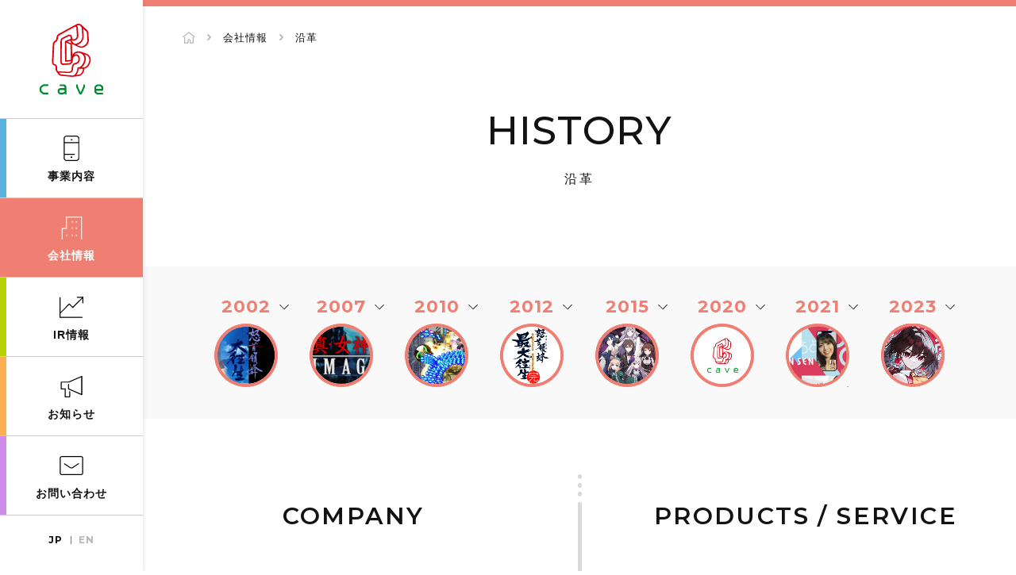

--- FILE ---
content_type: text/html; charset=UTF-8
request_url: https://www.cave.co.jp/company/history/
body_size: 11623
content:
<!DOCTYPE html>
<html lang="ja">
<head>


<!--meta name="robots" content="noindex,nofollow"-->

<!-- Google Tag Manager HEAD-->
<script async src="https://www.googletagmanager.com/gtag/js?id=UA-175246263-1"></script>
<script>
  window.dataLayer = window.dataLayer || [];
  function gtag(){dataLayer.push(arguments);}
  gtag('js', new Date());
  gtag('config', 'UA-175246263-1');
</script>
<!-- Google Tag Manager HEAD-->

<meta charset="UTF-8">
<meta http-equiv="X-UA-Compatible" content="IE=edge">
<meta name="format-detection" content="telephone=no,address=no,email=no">
<meta name="viewport" content="width=device-width,initial-scale=1.0,minimum-scale=1.0">
<link rel="icon" href="/assets/img/common/favicon.ico">
<link rel="apple-touch-icon" href="/assets/img/common/touch-icon.png">
<title>沿革 | 会社情報 | 株式会社ケイブ</title>
<meta name="description" content="株式会社ケイブは、趣味性の高いエンターテイメントコンテンツをモバイルメディアをはじめとして、企画・制作・運営・マーケティングするエンターテイメント事業を展開しています。">
<meta name="keywords" content="ケイブ,cave,モバイルコンテンツ,エンターテイメント,mobile,携帯電話コンテンツ">
<meta property="og:locale" content="ja_JP">
<meta property="og:site_name" content="株式会社ケイブ">
<meta property="og:image" content="https://www.cave.co.jp/assets/img/common/ogp.png">
<meta property="og:type" content="website">
<meta property="og:title" content="沿革 | 会社情報 | 株式会社ケイブ">
<meta property="og:description" content="株式会社ケイブは、趣味性の高いエンターテイメントコンテンツをモバイルメディアをはじめとして、企画・制作・運営・マーケティングするエンターテイメント事業を展開しています。">
<meta property="og:url" content="https://www.cave.co.jp/company/history/">
<link rel="canonical" href="https://www.cave.co.jp/company/history/">
<link rel="alternate" hreflang="ja" href="https://www.cave.co.jp/company/history/">
<!--link rel="stylesheet" href="https://fonts.googleapis.com/earlyaccess/notosansjapanese.css"-->
<link rel="stylesheet" href="https://fonts.googleapis.com/css2?family=Roboto:wght@100;300;400;500;700;900&display=swap">
<link rel="stylesheet" href="https://fonts.googleapis.com/css2?family=Montserrat:wght@100;300;400;500;600;700;900&display=swap">
<!--link rel="stylesheet" href="https://use.fontawesome.com/releases/v5.0.6/css/all.css"-->
<link rel="stylesheet" href="https://ajax.googleapis.com/ajax/libs/jqueryui/1.12.1/themes/smoothness/jquery-ui.css">
<link rel="stylesheet" href="/assets/css/common/style.css">


<script src="https://ajax.googleapis.com/ajax/libs/jquery/3.5.1/jquery.min.js"></script>
<script src="https://ajax.googleapis.com/ajax/libs/jqueryui/1.12.1/jquery-ui.min.js"></script>
<script src="https://cdnjs.cloudflare.com/ajax/libs/modernizr/2.8.3/modernizr.min.js"></script>
<!--script defer src="https://use.fontawesome.com/releases/v5.4.2/js/all.js" integrity="sha384-wp96dIgDl5BLlOXb4VMinXPNiB32VYBSoXOoiARzSTXY+tsK8yDTYfvdTyqzdGGN" crossorigin="anonymous"></script-->
<script src="https://ajax.googleapis.com/ajax/libs/webfont/1.6.26/webfont.js"></script>
<script src="https://cdnjs.cloudflare.com/ajax/libs/jquery-cookie/1.4.1/jquery.cookie.min.js"></script>
<script src="/assets/js/lib/luxy/luxy.js"></script>
<script src="/assets/js/common/script.js?1769309592"></script>

</head>
<body ontouchstart="" class="g-body g-body--page_company-history">


<!-- Google Tag Manager (noscript)-->
<!-- End Google Tag Manager (noscript)-->

<header class="g-header">
	<div class="g-header_content">
		<div class="g-header_top">
			<p class="g-header_lobo">
				<a href="/" class="g-header_lobo_box">
					<img src="/assets/img/common/logo.svg" alt="Cave">
				</a>
			</p>
		</div><!--top-->
		<div class="g-header_bottom">
			<nav class="g-hNav g-header_nav">
				<ul class="g-hNav_items">
					<li class="g-hNav_item g-hNav_item--type_home">
						<a href="/" class="g-hNav_box js-linkFocus">
							<div class="g-hNav_box_in">
								<p class="g-hNav_icon">
									<span class="g-hNav_icon_figure g-hNav_icon_figure--type_on"></span>
									<span class="g-hNav_icon_figure g-hNav_icon_figure--type_off"></span>
								</p>
								<p class="g-hNav_name">HOME</p>
							</div>
						</a>
					</li>
					<li class="g-hNav_item g-hNav_item--type_business">
						<a href="/business/" class="g-hNav_box js-linkFocus">
							<div class="g-hNav_box_in">
								<p class="g-hNav_icon">
									<span class="g-hNav_icon_figure g-hNav_icon_figure--type_on"></span>
									<span class="g-hNav_icon_figure g-hNav_icon_figure--type_off"></span>
								</p>
								<p class="g-hNav_name">事業内容</p>
							</div>
						</a>
					</li>
					<li class="g-accordion g-hNav_item g-hNav_item--type_company js-accordion">
						<div class="g-accordion_trigger js-accordion_trigger"></div>
						<a href="/company/" class="g-hNav_box js-linkFocus">
							<div class="g-hNav_box_in">
								<p class="g-hNav_icon">
									<span class="g-hNav_icon_figure g-hNav_icon_figure--type_on"></span>
									<span class="g-hNav_icon_figure g-hNav_icon_figure--type_off"></span>
								</p>
								<p class="g-hNav_name">会社情報</p>
							</div>
						</a>
						<div class="g-accordion_slide js-accordion_slide">
							<div class="g-hNav_child">
								<div class="g-hChild">
									<ul class="g-hChild_items">
										<li class="g-hChild_item">
											<a href="/company/message/" class="g-hChild_box js-linkFocus">
												<p class="g-hChild_thumb">
													<span style="background-image: url(/assets/img/common/nav_about_thumb_message.jpg);" class="g-hChild_thumb_figure"></span>
												</p>
												<p class="g-hChild_name">代表メッセージ</p>
											</a>
										</li>
										<li class="g-hChild_item">
											<a href="/company/philosophy/" class="g-hChild_box js-linkFocus">
												<p class="g-hChild_thumb">
													<span style="background-image: url(/assets/img/common/nav_about_thumb_philosophy.jpg);" class="g-hChild_thumb_figure"></span>
												</p>
												<p class="g-hChild_name">企業理念</p>
											</a>
										</li>
										<li class="g-hChild_item">
											<a href="/company/about/" class="g-hChild_box js-linkFocus">
												<p class="g-hChild_thumb">
													<span style="background-image: url(/assets/img/common/nav_about_thumb_about.jpg);" class="g-hChild_thumb_figure"></span>
												</p>
												<p class="g-hChild_name">会社概要</p>
											</a>
										</li>
										<li class="g-hChild_item">
											<a href="/company/history/" class="g-hChild_box js-linkFocus">
												<p class="g-hChild_thumb">
													<span style="background-image: url(/assets/img/common/nav_about_thumb_history.jpg);" class="g-hChild_thumb_figure"></span>
												</p>
												<p class="g-hChild_name">沿革</p>
											</a>
										</li>
										<li class="g-hChild_item">
											<a href="/company/access/" class="g-hChild_box js-linkFocus">
												<p class="g-hChild_thumb">
													<span style="background-image: url(/assets/img/common/nav_about_thumb_access.jpg);" class="g-hChild_thumb_figure"></span>
												</p>
												<p class="g-hChild_name">アクセス</p>
											</a>
										</li>
									</ul>
								</div>
							</div>
						</div>
					</li>
					<li class="g-hNav_item g-hNav_item--type_ir">
						<a href="/ir/" class="g-hNav_box js-linkFocus">
							<div class="g-hNav_box_in">
								<p class="g-hNav_icon">
									<span class="g-hNav_icon_figure g-hNav_icon_figure--type_on"></span>
									<span class="g-hNav_icon_figure g-hNav_icon_figure--type_off"></span>
								</p>
								<p class="g-hNav_name">IR情報</p>
							</div>
						</a>
						<div class="g-hNav_child">
							<div class="g-hChild2">
								<div class="g-hChild2_top">
									<div class="g-hChild2_column">
										<div class="g-hChild2_block">
											<p class="g-hChild2_title">
												<span class="g-hChild2_title_box">
													<span class="g-hChild2_title_name">IRニュース</span>
												</span>
											</p>
											<div class="g-hChild2_list">
												<ul class="g-hChild2_list_items">
													<li class="g-hChild2_list_item">
														<a href="/ir/news/" class="g-hChild2_list_box js-linkFocus">
															<span class="g-hChild2_list_name">IRニュース一覧</span>
														</a>
													</li>
												</ul>
											</div>
										</div>
										<div class="g-hChild2_block">
											<p class="g-hChild2_title">
												<span class="g-hChild2_title_box">
													<span class="g-hChild2_title_name">IRライブラリー</span>
												</span>
											</p>
											<div class="g-hChild2_list">
												<ul class="g-hChild2_list_items">
													<li class="g-hChild2_list_item">
														<a href="/ir/library/" class="g-hChild2_list_box js-linkFocus--type_match">
															<span class="g-hChild2_list_name">決算短信</span>
														</a>
													</li>
													<li class="g-hChild2_list_item">
														<a href="/ir/library/presentation/" class="g-hChild2_list_box js-linkFocus">
															<span class="g-hChild2_list_name">決算説明会資料</span>
														</a>
													</li>
													<li class="g-hChild2_list_item">
														<a href="/ir/library/yuho/" class="g-hChild2_list_box js-linkFocus">
															<span class="g-hChild2_list_name">有価証券報告書</span>
														</a>
													</li>
													<li class="g-hChild2_list_item">
														<a href="/ir/library/report/" class="g-hChild2_list_box js-linkFocus">
															<span class="g-hChild2_list_name">株主通信</span>
														</a>
													</li>
													<li class="g-hChild2_list_item">
														<a href="/ir/library/disclosure/" class="g-hChild2_list_box js-linkFocus">
															<span class="g-hChild2_list_name">適時開示情報</span>
														</a>
													</li>
												</ul>
											</div>
										</div>
										<div class="g-hChild2_block">
											<p class="g-hChild2_title">
												<span class="g-hChild2_title_box">
													<span class="g-hChild2_title_name">コーポレートガバナンス</span>
												</span>
											</p>
											<div class="g-hChild2_list">
												<ul class="g-hChild2_list_items">
													<li class="g-hChild2_list_item">
														<a href="/ir/governance/" class="g-hChild2_list_box js-linkFocus--type_match">
															<span class="g-hChild2_list_name">基本方針</span>
														</a>
													</li>
													<li class="g-hChild2_list_item">
														<a href="/ir/governance/internal/" class="g-hChild2_list_box js-linkFocus">
															<span class="g-hChild2_list_name">内部統制システム</span>
														</a>
													</li>
													<li class="g-hChild2_list_item">
														<a href="/ir/governance/compliance/" class="g-hChild2_list_box js-linkFocus">
															<span class="g-hChild2_list_name">コンプライアンス</span>
														</a>
													</li>
												</ul>
											</div>
										</div>
									</div>
									<div class="g-hChild2_column">
										<div class="g-hChild2_block">
											<p class="g-hChild2_title">
												<span class="g-hChild2_title_box">
													<span class="g-hChild2_title_name">財務情報</span>
												</span>
											</p>
											<div class="g-hChild2_list">
												<ul class="g-hChild2_list_items">
													<li class="g-hChild2_list_item">
														<a href="/ir/financial/" class="g-hChild2_list_box js-linkFocus--type_match">
															<span class="g-hChild2_list_name">業績の推移</span>
														</a>
													</li>
													<li class="g-hChild2_list_item">
														<a href="/ir/financial/indicator/" class="g-hChild2_list_box js-linkFocus">
															<span class="g-hChild2_list_name">利益指標</span>
														</a>
													</li>
													<li class="g-hChild2_list_item">
														<a href="/ir/financial/status/" class="g-hChild2_list_box js-linkFocus">
															<span class="g-hChild2_list_name">財政状態</span>
														</a>
													</li>
													<li class="g-hChild2_list_item">
														<a href="/ir/financial/cashflow/" class="g-hChild2_list_box js-linkFocus">
															<span class="g-hChild2_list_name">キャッシュ・フロー</span>
														</a>
													</li>
												</ul>
											</div>
										</div>
										<div class="g-hChild2_block">
											<p class="g-hChild2_title">
												<span class="g-hChild2_title_box">
													<span class="g-hChild2_title_name">株式情報</span>
												</span>
											</p>
											<div class="g-hChild2_list">
												<ul class="g-hChild2_list_items">
													<li class="g-hChild2_list_item">
														<a href="/ir/stock/" class="g-hChild2_list_box js-linkFocus--type_match">
															<span class="g-hChild2_list_name">株式の状況</span>
														</a>
													</li>
													<li class="g-hChild2_list_item">
														<a href="/ir/stock/memo/" class="g-hChild2_list_box js-linkFocus">
															<span class="g-hChild2_list_name">株主メモ</span>
														</a>
													</li>
												</ul>
											</div>
										</div>
									</div>
								</div>
								<div class="g-hChild2_bottom">
									<div class="g-hChild2_list2">
										<ul class="g-hChild2_list2_items">
											<li class="g-hChild2_list2_item g-hChild2_list2_item--type_blank">
												<a href="https://www.bloomberg.co.jp/quote/3760:JP" target="_blank" class="g-hChild2_list2_box js-linkFocus">
													<span class="g-hChild2_list2_name">株価情報</span>
												</a>
											</li>
											<li class="g-hChild2_list2_item">
												<a href="/ir/calendar/" class="g-hChild2_list2_box js-linkFocus">
													<span class="g-hChild2_list2_name">IRカレンダー</span>
												</a>
											</li>
											<li class="g-hChild2_list2_item">
												<a href="/ir/public/" class="g-hChild2_list2_box js-linkFocus">
													<span class="g-hChild2_list2_name">電子公告</span>
												</a>
											</li>
											<li class="g-hChild2_list2_item">
												<a href="/ir/faq/" class="g-hChild2_list2_box js-linkFocus">
													<span class="g-hChild2_list2_name">よくあるご質問</span>
												</a>
											</li>
										</ul>
									</div>
								</div>
							</div>
						</div>
					</li>
					<!-- li class="g-hNav_item g-hNav_item--type_recruit">
						<a href="/recruit/" target="_blank" class="g-hNav_box js-linkFocus">
						//<a href="https://hrmos.co/pages/cave/jobs" target="_blank" class="g-hNav_box js-linkFocus">
							<div class="g-hNav_box_in">
								<p class="g-hNav_icon">
									<span class="g-hNav_icon_figure g-hNav_icon_figure--type_on"></span>
									<span class="g-hNav_icon_figure g-hNav_icon_figure--type_off"></span>
								</p>
								<p class="g-hNav_name">採用情報</p>
							</div>
						</a>
					</li -->
					<li class="g-hNav_item g-hNav_item--type_news">
						<a href="/news/" class="g-hNav_box js-linkFocus">
							<div class="g-hNav_box_in">
								<p class="g-hNav_icon">
									<span class="g-hNav_icon_figure g-hNav_icon_figure--type_on"></span>
									<span class="g-hNav_icon_figure g-hNav_icon_figure--type_off"></span>
								</p>
								<p class="g-hNav_name">お知らせ</p>
							</div>
						</a>
					</li>
					<li class="g-hNav_item g-hNav_item--type_contact">
						<a href="/contact/" class="g-hNav_box js-linkFocus">
							<div class="g-hNav_box_in">
								<p class="g-hNav_icon">
									<span class="g-hNav_icon_figure g-hNav_icon_figure--type_on"></span>
									<span class="g-hNav_icon_figure g-hNav_icon_figure--type_off"></span>
								</p>
								<p class="g-hNav_name">お問い合わせ</p>
							</div>
						</a>
					</li>
				</ul>
			</nav><!--nav-->
			<div class="g-lang g-header_lang">
				<ul class="g-lang_items">
					<li class="g-lang_item g-lang_item--type_jp">
						<a href="/" class="g-lang_box">
							<span class="g-lang_name u-font_Montserrat">JP</span>
						</a>
					</li>
					<li class="g-lang_item g-lang_item--type_en">
						<a href="/en/" class="g-lang_box">
							<span class="g-lang_name u-font_Montserrat">EN</span>
						</a>
					</li>
				</ul>
			</div><!--lang-->
			<div class="g-hNav2 g-header_nav2">
				<ul class="g-hNav2_items">
					<li class="g-hNav2_item">
						<a href="/privacy-policy/" class="g-hNav2_box">
							<span class="g-hNav2_name">プライバシーポリシー</span>
						</a>
					</li>
					<li class="g-hNav2_item">
						<a href="/site/" class="g-hNav2_box">
							<span class="g-hNav2_name">サイトポリシー</span>
						</a>
					</li>
					<li class="g-hNav2_item">
						<a href="/isp/" class="g-hNav2_box">
							<span class="g-hNav2_name">ISP</span>
						</a>
					</li>
				</ul>
			</div><!--nav2-->
		</div><!--bottom-->
	</div><!--content-->
</header><!--header-->

<div class="g-trigger js-menu_trigger">
	<div class="g-trigger_name u-font_Montserrat">MENU</div>
	<div class="g-trigger_line g-trigger_line--type_top"></div>
	<div class="g-trigger_line g-trigger_line--type_bottom"></div>
</div>

<div id="pagetop" class="g-wrapper js-luxy">
<div class="g-container">

<main class="g-content">

<nav class="g-breadcrumb">
	<div class="g-breadcrumb_inner u-inner">
		<ol class="g-breadcrumb_items">
			<li class="g-breadcrumb_item">
				<a href="/" class="g-breadcrumb_box">
					<span class="g-breadcrumb_name">HOME</span>
				</a>
			</li>
			<li class="g-breadcrumb_item">
				<a href="/company/" class="g-breadcrumb_box">
					<span class="g-breadcrumb_name">会社情報</span>
				</a>
			</li>
			<li class="g-breadcrumb_item">
				<span class="g-breadcrumb_box">
					<span class="g-breadcrumb_name">沿革</span>
				</span>
			</li>
		</ol>
	</div>
</nav><!--breadcrumb-->

<section class="g-pageTitle">
	<div class="g-pageTitle_inner u-inner">
		<div class="g-pageTitle_box">
			<p class="g-pageTitle_en u-font_Montserrat">HISTORY</p>
			<h1 class="g-pageTitle_jp">沿革</h1>
		</div>
	</div>
</section><!--pageTitle-->

<nav class="c-thumbNav">
	<div class="c-thumbNav_inner u-inner">
		<ul class="c-thumbNav_items">
			<li class="c-thumbNav_item">
				<a href="#year-2002" class="c-thumbNav_box">
					<p class="c-thumbNav_head">
						<span class="c-thumbNav_title u-font_Montserrat">2002</span>
					</p>
					<p class="c-thumbNav_thumb">
						<img src="/assets/img/company/history/nav_2002.png" alt="">
					</p>
				</a>
			</li>
			<li class="c-thumbNav_item">
				<a href="#year-2007" class="c-thumbNav_box">
					<p class="c-thumbNav_head">
						<span class="c-thumbNav_title u-font_Montserrat">2007</span>
					</p>
					<p class="c-thumbNav_thumb">
						<img src="/assets/img/company/history/nav_2007.png" alt="">
					</p>
				</a>
			</li>
			<li class="c-thumbNav_item">
				<a href="#year-2010" class="c-thumbNav_box">
					<p class="c-thumbNav_head">
						<span class="c-thumbNav_title u-font_Montserrat">2010</span>
					</p>
					<p class="c-thumbNav_thumb">
						<img src="/assets/img/company/history/nav_2010.png" alt="">
					</p>
				</a>
			</li>
			<li class="c-thumbNav_item">
				<a href="#year-2012" class="c-thumbNav_box">
					<p class="c-thumbNav_head">
						<span class="c-thumbNav_title u-font_Montserrat">2012</span>
					</p>
					<p class="c-thumbNav_thumb">
						<img src="/assets/img/company/history/nav_2012.png" alt="">
					</p>
				</a>
			</li>
			<li class="c-thumbNav_item">
				<a href="#year-2015" class="c-thumbNav_box">
					<p class="c-thumbNav_head">
						<span class="c-thumbNav_title u-font_Montserrat">2015</span>
					</p>
					<p class="c-thumbNav_thumb">
						<img src="/assets/img/company/history/nav_2015.png" alt="">
					</p>
				</a>
			</li>
			<li class="c-thumbNav_item">
				<a href="#year-2020" class="c-thumbNav_box">
					<p class="c-thumbNav_head">
						<span class="c-thumbNav_title u-font_Montserrat">2020</span>
					</p>
					<p class="c-thumbNav_thumb">
						<img src="/assets/img/company/history/nav_2020.png" alt="">
					</p>
				</a>
			</li>
			<li class="c-thumbNav_item">
				<a href="#year-2021" class="c-thumbNav_box">
					<p class="c-thumbNav_head">
						<span class="c-thumbNav_title u-font_Montserrat">2021</span>
					</p>
					<p class="c-thumbNav_thumb">
						<img src="/assets/img/company/history/nav_2021.png" alt="">
					</p>
				</a>
			</li>
			<li class="c-thumbNav_item">
				<a href="#year-2023" class="c-thumbNav_box">
					<p class="c-thumbNav_head">
						<span class="c-thumbNav_title u-font_Montserrat">2023</span>
					</p>
					<p class="c-thumbNav_thumb">
						<img src="/assets/img/company/history/nav_2023.png" alt="">
					</p>
				</a>
			</li>
		</ul>
	</div><!--inner-->
</nav><!--thumbNav-->


<section class="c-chart u-mgt_70">
	<div class="c-chart_inner u-inner">
		<div class="c-chart_contents">
			<div class="c-chart_bg"></div>
			<div class="c-chart_content">
				<div class="c-chartHead c-chart_head">
					<div class="c-chartHead_groups">
						<div class="c-chartHead_group">
							<p class="c-chartHead_title u-font_Montserrat">COMPANY</p>
						</div>
						<div class="c-chartHead_group">
							<p class="c-chartHead_title u-font_Montserrat">PRODUCTS / SERVICE</p>
						</div>
					</div>
				</div><!--head-->

				<div class="c-chartBody c-chart_body">
					<div class="c-chartBody_content">
						<div id="year-1994" class="c-chartBody_block u-scrollFadeIn js-scrollClass">
							<div class="c-chartBody_title">
								<h2 class="c-chartBody_title_name u-font_Montserrat">1994</h2>
							</div>
							<div class="c-chartBody_columns c-chartBody_columns--layout_left">
								<div class="c-chartBody_column">
									<div class="c-chartBody_arrow"></div>
									<h3 class="c-chartBody_title2 u-font_Montserrat">COMPANY</h3>
									<div class="c-chartData c-chartBody_data">
										<ul class="c-chartData_items">
											<li class="c-chartData_item">
												<div class="c-chartData_box">
													<h4 class="c-chartData_head">6月</h4>
													<div class="c-chartData_body">
														<p class="c-chartData_lead">ゲームソフトの受託開発を主たる事業として、東京都新宿区市ヶ谷左内町27番地に株式会社ケイブを資本金1,500万円で設立</p>
													</div>
												</div>
											</li>
										</ul>
									</div>
								</div>
							</div>
						</div><!--block-->

						<div id="year-1995" class="c-chartBody_block u-scrollFadeIn js-scrollClass">
							<div class="c-chartBody_title">
								<h2 class="c-chartBody_title_name u-font_Montserrat">1995</h2>
							</div>
							<div class="c-chartBody_columns c-chartBody_columns--layout_left">
								<div class="c-chartBody_column">
									<div class="c-chartBody_arrow"></div>
									<h3 class="c-chartBody_title2 u-font_Montserrat">COMPANY</h3>
									<div class="c-chartData c-chartBody_data">
										<ul class="c-chartData_items">
											<li class="c-chartData_item">
												<div class="c-chartData_box">
													<h4 class="c-chartData_head">6月</h4>
													<div class="c-chartData_body">
														<p class="c-chartData_lead">本社を東京都新宿区箪笥町に移転</p>
													</div>
												</div>
											</li>
										</ul>
									</div>
								</div>
							</div>
						</div><!--block-->

						<div id="year-1999" class="c-chartBody_block u-scrollFadeIn js-scrollClass">
							<div class="c-chartBody_title">
								<h2 class="c-chartBody_title_name u-font_Montserrat">1999</h2>
							</div>
							<div class="c-chartBody_columns c-chartBody_columns--layout_right">
								<div class="c-chartBody_column">
									<div class="c-chartBody_arrow"></div>
									<h3 class="c-chartBody_title2 u-font_Montserrat">PRODUCTS / SERVICE</h3>
									<div class="c-chartData c-chartBody_data">
										<ul class="c-chartData_items">
											<li class="c-chartData_item">
												<div class="c-chartData_box">
													<h4 class="c-chartData_head">2月</h4>
													<div class="c-chartData_body">
														<p class="c-chartData_lead">（株）エヌ・ティ・ティ・ドコモが「i-modeサービス」を開始<br>『ステラ占いランド』（現『愛ナビ◇恋天使』）を「i-mode」向けへ配信開始し、インフォメーションプロバイダー事業を開始</p>
													</div>
												</div>
											</li>
										</ul>
									</div>
								</div>
							</div>
						</div><!--block-->

						<div id="year-2001" class="c-chartBody_block u-scrollFadeIn js-scrollClass">
							<div class="c-chartBody_title">
								<h2 class="c-chartBody_title_name u-font_Montserrat">2001</h2>
							</div>
							<div class="c-chartBody_columns c-chartBody_columns--layout_both">
								<div class="c-chartBody_column">
									<div class="c-chartBody_arrow"></div>
									<h3 class="c-chartBody_title2 u-font_Montserrat">COMPANY</h3>
									<div class="c-chartData c-chartBody_data">
										<ul class="c-chartData_items">
											<li class="c-chartData_item">
												<div class="c-chartData_box">
													<h4 class="c-chartData_head">2月</h4>
													<div class="c-chartData_body">
														<p class="c-chartData_lead">本社を東京都新宿区神楽坂移転</p>
													</div>
												</div>
											</li>
											<li class="c-chartData_item">
												<div class="c-chartData_box">
													<h4 class="c-chartData_head">4月</h4>
													<div class="c-chartData_body">
														<p class="c-chartData_lead">名門ジャズクラブ “ブルーノート・ニューヨーク”と独占契約締結</p>
													</div>
												</div>
											</li>
											<li class="c-chartData_item">
												<div class="c-chartData_box">
													<h4 class="c-chartData_head">9月</h4>
													<div class="c-chartData_body">
														<p class="c-chartData_lead">東京フィルハーモニー交響楽団と情報提供契約締結</p>
													</div>
												</div>
											</li>
										</ul>
									</div>
								</div>
								<div class="c-chartBody_column">
									<h3 class="c-chartBody_title2 u-font_Montserrat">PRODUCTS / SERVICE</h3>
									<div class="c-chartBody_arrow"></div>
									<div class="c-chartData c-chartBody_data">
										<ul class="c-chartData_items">
											<li class="c-chartData_item">
												<div class="c-chartData_box">
													<h4 class="c-chartData_head">5月</h4>
													<div class="c-chartData_body">
														<p class="c-chartData_lead">『ハーフノートJAZZ』を「i-mode」向けへ配信開始 </p>
														<p class="c-chartData_thumb c-chartData_thumb--size_small">
															<img src="/assets/img/company/history/year_2001_img_01.jpg" alt="">
														</p>
													</div>
												</div>
											</li>
											<li class="c-chartData_item">
												<div class="c-chartData_box">
													<h4 class="c-chartData_head">9月</h4>
													<div class="c-chartData_body">
														<p class="c-chartData_lead">KDDI（株）「Ezweb」向け、ボーダフォン（株）「ボーダフォンライブ！」向けへそれぞれコンテンツ配信を開始</p>
													</div>
												</div>
											</li>
										</ul>
									</div>
								</div>
							</div>
						</div><!--block-->

						<div id="year-2002" class="c-chartBody_block u-scrollFadeIn js-scrollClass">
							<div class="c-chartBody_title c-chartBody_title--bg_color">
								<h2 class="c-chartBody_title_name u-font_Montserrat">2002</h2>
							</div>
							<div class="c-chartBody_columns c-chartBody_columns--layout_both">
								<div class="c-chartBody_column c-chartBody_column--bg_color">
									<div class="c-chartBody_arrow"></div>
									<h3 class="c-chartBody_title2 u-font_Montserrat">COMPANY</h3>
									<div class="c-chartData c-chartBody_data">
										<ul class="c-chartData_items">
											<li class="c-chartData_item">
												<div class="c-chartData_box">
													<h4 class="c-chartData_head">9月</h4>
													<div class="c-chartData_body">
														<p class="c-chartData_lead"><strong class="c-chartData_bold">ニューヨーク近代美術館<br>（通称 “MoMA”）と独占契約締結</strong></p>
													</div>
												</div>
											</li>
										</ul>
									</div>
								</div>
								<div class="c-chartBody_column c-chartBody_column--bg_color">
									<h3 class="c-chartBody_title2 u-font_Montserrat">PRODUCTS / SERVICE</h3>
									<div class="c-chartBody_arrow"></div>
									<div class="c-chartData c-chartBody_data">
										<ul class="c-chartData_items">
											<li class="c-chartData_item">
												<div class="c-chartData_box">
													<h4 class="c-chartData_head">4月</h4>
													<div class="c-chartData_body">
														<p class="c-chartData_lead"><strong class="c-chartData_bold">業務用シューティングゲーム『怒首領蜂大往生』を発売</strong></p>
														<p class="c-chartData_thumb c-chartData_thumb--size_small">
															<img src="/assets/img/company/history/year_2002_img_01.png" alt="">
														</p>
													</div>
												</div>
											</li>
											<li class="c-chartData_item">
												<div class="c-chartData_box">
													<h4 class="c-chartData_head">9月</h4>
													<div class="c-chartData_body">
														<p class="c-chartData_lead">ゲームコンテンツ『ゲーセン横丁』を「i-mode」向けに配信開始</p>
													</div>
												</div>
											</li>
										</ul>
									</div>
								</div>
							</div>
						</div><!--block-->

						<div id="year-2003" class="c-chartBody_block u-scrollFadeIn js-scrollClass">
							<div class="c-chartBody_title">
								<h2 class="c-chartBody_title_name u-font_Montserrat">2003</h2>
							</div>
							<div class="c-chartBody_columns c-chartBody_columns--layout_right">
								<div class="c-chartBody_column">
									<div class="c-chartBody_arrow"></div>
									<h3 class="c-chartBody_title2 u-font_Montserrat">PRODUCTS / SERVICE</h3>
									<div class="c-chartData c-chartBody_data">
										<ul class="c-chartData_items">
											<li class="c-chartData_item">
												<div class="c-chartData_box">
													<h4 class="c-chartData_head">12月</h4>
													<div class="c-chartData_body">
														<p class="c-chartData_lead">携帯コマースサイト『ビーズdeお買物』を「i-mode」向け配信開始</p>
													</div>
												</div>
											</li>
										</ul>
									</div>
								</div>
							</div>
						</div><!--block-->

						<div id="year-2004" class="c-chartBody_block u-scrollFadeIn js-scrollClass">
							<div class="c-chartBody_title c-chartBody_title--bg_color">
								<h2 class="c-chartBody_title_name u-font_Montserrat">2004</h2>
							</div>
							<div class="c-chartBody_columns c-chartBody_columns--layout_both">
								<div class="c-chartBody_column c-chartBody_column--bg_color">
									<div class="c-chartBody_arrow"></div>
									<h3 class="c-chartBody_title2 u-font_Montserrat">COMPANY</h3>
									<div class="c-chartData c-chartBody_data">
										<ul class="c-chartData_items">
											<li class="c-chartData_item">
												<div class="c-chartData_box">
													<h4 class="c-chartData_head">11月</h4>
													<div class="c-chartData_body">
														<p class="c-chartData_lead">東京都新宿区内藤町に新宿オフィスを開設</p>
													</div>
												</div>
											</li>
											<li class="c-chartData_item">
												<div class="c-chartData_box">
													<h4 class="c-chartData_head">12月</h4>
													<div class="c-chartData_body">
														<p class="c-chartData_lead"><strong class="c-chartData_bold">大証ヘラクレス市場に株式上場</strong></p>
													</div>
												</div>
											</li>
										</ul>
									</div>
								</div>
								<div class="c-chartBody_column">
									<h3 class="c-chartBody_title2 u-font_Montserrat">PRODUCTS / SERVICE</h3>
									<div class="c-chartBody_arrow"></div>
									<div class="c-chartData c-chartBody_data">
										<ul class="c-chartData_items">
											<li class="c-chartData_item">
												<div class="c-chartData_box">
													<h4 class="c-chartData_head">7月</h4>
													<div class="c-chartData_body">
														<p class="c-chartData_lead">携帯電話によるオンラインゲーム<br class="u-hide_media">『陸・海・空 ジオラマ大爆破』を「i-mode」向けに配信開始</p>
														<p class="c-chartData_lead">ビーズアクセサリーショップ「bise bise AOYAMA」を東京都渋谷区神宮前にオープン</p>
													</div>
												</div>
											</li>
											<li class="c-chartData_item">
												<div class="c-chartData_box">
													<h4 class="c-chartData_head">11月</h4>
													<div class="c-chartData_body">
														<p class="c-chartData_lead">新宿タカシマヤへ「bise bise AOYAMA」<br>クリスマス期間限定出店</p>
													</div>
												</div>
											</li>
										</ul>
									</div>
								</div>
							</div>
						</div><!--block-->

						<div id="year-2005" class="c-chartBody_block u-scrollFadeIn js-scrollClass">
							<div class="c-chartBody_title">
								<h2 class="c-chartBody_title_name u-font_Montserrat">2005</h2>
							</div>
							<div class="c-chartBody_columns c-chartBody_columns--layout_both">
								<div class="c-chartBody_column">
									<div class="c-chartBody_arrow"></div>
									<h3 class="c-chartBody_title2 u-font_Montserrat">COMPANY</h3>
									<div class="c-chartData c-chartBody_data">
										<ul class="c-chartData_items">
											<li class="c-chartData_item">
												<div class="c-chartData_box">
													<h4 class="c-chartData_head">1月</h4>
													<div class="c-chartData_body">
														<p class="c-chartData_lead">（株）SBS（韓国民営放送局）と業務提携</p>
													</div>
												</div>
											</li>
											<li class="c-chartData_item">
												<div class="c-chartData_box">
													<h4 class="c-chartData_head">3月</h4>
													<div class="c-chartData_body">
														<p class="c-chartData_lead">（株）タミヤ（模型のトップブランド）と業務提携</p>
													</div>
												</div>
											</li>
											<li class="c-chartData_item">
												<div class="c-chartData_box">
													<h4 class="c-chartData_head">4月</h4>
													<div class="c-chartData_body">
														<p class="c-chartData_lead">（株）山と溪谷社（登山・アウトドア雑誌のトップブランド）と業務提携</p>
													</div>
												</div>
											</li>
											<li class="c-chartData_item">
												<div class="c-chartData_box">
													<h4 class="c-chartData_head">6月</h4>
													<div class="c-chartData_body">
														<p class="c-chartData_lead">クレイズカンパニー株式会社（現ビーズマニア株式会社）の100％子会社化</p>
													</div>
												</div>
											</li>
											<li class="c-chartData_item">
												<div class="c-chartData_box">
													<h4 class="c-chartData_head">7月</h4>
													<div class="c-chartData_body">
														<p class="c-chartData_lead">株式会社ケイブ・オンライン・エンターテイメント設立</p>
													</div>
												</div>
											</li>
											<li class="c-chartData_item">
												<div class="c-chartData_box">
													<h4 class="c-chartData_head">8月</h4>
													<div class="c-chartData_body">
														<p class="c-chartData_lead">デルガマダス（株）（ブロードバンド型エンターテイメント・ネットカフェ運営）と業務および資本提携</p>
													</div>
												</div>
											</li>
										</ul>
									</div>
								</div>
								<div class="c-chartBody_column">
									<h3 class="c-chartBody_title2 u-font_Montserrat">PRODUCTS / SERVICE</h3>
									<div class="c-chartBody_arrow"></div>
									<div class="c-chartData c-chartBody_data">
										<ul class="c-chartData_items">
											<li class="c-chartData_item">
												<div class="c-chartData_box">
													<h4 class="c-chartData_head">2月</h4>
													<div class="c-chartData_body">
														<p class="c-chartData_lead">韓国芸能情報サイト『韓流SBSエンタメ』を「i-mode」向けに配信開始</p>
													</div>
												</div>
											</li>
											<li class="c-chartData_item">
												<div class="c-chartData_box">
													<h4 class="c-chartData_head">3月</h4>
													<div class="c-chartData_body">
														<p class="c-chartData_lead">新宿タカシマヤへ<br>「bise bise AOYAMA」レギュラー出店</p>
													</div>
												</div>
											</li>
											<li class="c-chartData_item">
												<div class="c-chartData_box">
													<h4 class="c-chartData_head">5月</h4>
													<div class="c-chartData_body">
														<p class="c-chartData_lead">登山・アウトドア情報サイト『山と溪谷i』を「i-mode」向けに配信開始</p>
													</div>
												</div>
											</li>
											<li class="c-chartData_item">
												<div class="c-chartData_box">
													<h4 class="c-chartData_head">6月</h4>
													<div class="c-chartData_body">
														<p class="c-chartData_lead">プロレス・格闘技情報サイト『GAORAプロ格KING』を「i-mode」向けに配信開始</p>
														<p class="c-chartData_lead">模型サイト『★★TAMIYAワールド』を「EZweb」向けに配信開始</p>
													</div>
												</div>
											</li>
											<li class="c-chartData_item">
												<div class="c-chartData_box">
													<h4 class="c-chartData_head">7月</h4>
													<div class="c-chartData_body">
														<p class="c-chartData_lead">FLASHゲームサイト『これぞ!! 王様のゲーム』を「EZweb」向けに配信開始</p>
														<p class="c-chartData_lead">「ビーズdeお買物」「Beads Mania」の2ブランドが横浜ランドマークプラザに1ヵ月期間限定共同出店</p>
													</div>
												</div>
											</li>
											<li class="c-chartData_item">
												<div class="c-chartData_box">
													<h4 class="c-chartData_head">11月</h4>
													<div class="c-chartData_body">
														<p class="c-chartData_lead">『ミニ四駆/TAMIYAワールド』を「i-mode」向けに配信開始</p>
													</div>
												</div>
											</li>
										</ul>
									</div>
								</div>
							</div>
						</div><!--block-->

						<div id="year-2006" class="c-chartBody_block u-scrollFadeIn js-scrollClass">
							<div class="c-chartBody_title">
								<h2 class="c-chartBody_title_name u-font_Montserrat">2006</h2>
							</div>
							<div class="c-chartBody_columns c-chartBody_columns--layout_both">
								<div class="c-chartBody_column">
									<div class="c-chartBody_arrow"></div>
									<h3 class="c-chartBody_title2 u-font_Montserrat">COMPANY</h3>
									<div class="c-chartData c-chartBody_data">
										<ul class="c-chartData_items">
											<li class="c-chartData_item">
												<div class="c-chartData_box">
													<h4 class="c-chartData_head">2月</h4>
													<div class="c-chartData_body">
														<p class="c-chartData_lead">ミニ四駆ネットワークス株式会社設立</p>
													</div>
												</div>
											</li>
											<li class="c-chartData_item">
												<div class="c-chartData_box">
													<h4 class="c-chartData_head">9月</h4>
													<div class="c-chartData_body">
														<p class="c-chartData_lead">株式会社ケイブアセットマネジメント設立<br>株式会社オレンジ・アンドパートナーズ設立</p>
														<p class="c-chartData_lead">株式会社ケイブ・オンライン・エンターテイメントを吸収合併</p>
													</div>
												</div>
											</li>
											<li class="c-chartData_item">
												<div class="c-chartData_box">
													<h4 class="c-chartData_head">12月</h4>
													<div class="c-chartData_body">
														<p class="c-chartData_lead">KBS（韓国放送公社）と業務提携</p>
													</div>
												</div>
											</li>
										</ul>
									</div>
								</div>
								<div class="c-chartBody_column">
									<h3 class="c-chartBody_title2 u-font_Montserrat">PRODUCTS / SERVICE</h3>
									<div class="c-chartBody_arrow"></div>
									<div class="c-chartData c-chartBody_data">
										<ul class="c-chartData_items">
											<li class="c-chartData_item">
												<div class="c-chartData_box">
													<h4 class="c-chartData_head">3月</h4>
													<div class="c-chartData_body">
														<p class="c-chartData_lead">『ミニ四駆オンライン』サイトオープン</p>
														<p class="c-chartData_lead">ビーズマニア港北東急店オープン</p>
													</div>
												</div>
											</li>
											<li class="c-chartData_item">
												<div class="c-chartData_box">
													<h4 class="c-chartData_head">4月</h4>
													<div class="c-chartData_body">
														<p class="c-chartData_lead">『富田教授の心理ジム』を「i-mode」向けに配信開始</p>
													</div>
												</div>
											</li>
											<li class="c-chartData_item">
												<div class="c-chartData_box">
													<h4 class="c-chartData_head">5月</h4>
													<div class="c-chartData_body">
														<p class="c-chartData_lead">『恋愛の掟 ＥＸ』を「i-mode」向けに配信開始</p>
													</div>
												</div>
											</li>
											<li class="c-chartData_item">
												<div class="c-chartData_box">
													<h4 class="c-chartData_head">9月</h4>
													<div class="c-chartData_body">
														<p class="c-chartData_lead">ビーズマニア 柏髙島屋ステーションモール店オープン</p>
													</div>
												</div>
											</li>
											<li class="c-chartData_item">
												<div class="c-chartData_box">
													<h4 class="c-chartData_head">11月</h4>
													<div class="c-chartData_body">
														<p class="c-chartData_lead">プロレス団体「DRAGON GATE」オフィシャル動画サイト『WEB GATE』を配信開始</p>
													</div>
												</div>
											</li>
											<li class="c-chartData_item">
												<div class="c-chartData_box">
													<h4 class="c-chartData_head">12月</h4>
													<div class="c-chartData_body">
														<p class="c-chartData_lead">『ラヴニーの絵本』を「i-mode」向けに配信開始</p>
													</div>
												</div>
											</li>
										</ul>
									</div>
								</div>
							</div>
						</div><!--block-->

						<div id="year-2007" class="c-chartBody_block u-scrollFadeIn js-scrollClass">
							<div class="c-chartBody_title c-chartBody_title--bg_color">
								<h2 class="c-chartBody_title_name u-font_Montserrat">2007</h2>
							</div>
							<div class="c-chartBody_columns c-chartBody_columns--layout_both">
								<div class="c-chartBody_column">
									<div class="c-chartBody_arrow"></div>
									<h3 class="c-chartBody_title2 u-font_Montserrat">COMPANY</h3>
									<div class="c-chartData c-chartBody_data">
										<ul class="c-chartData_items">
											<li class="c-chartData_item">
												<div class="c-chartData_box">
													<h4 class="c-chartData_head">5月</h4>
													<div class="c-chartData_body">
														<p class="c-chartData_lead">株式会社マルハンとデジタルメディア事業について業務提携</p>
													</div>
												</div>
											</li>
										</ul>
									</div>
								</div>
								<div class="c-chartBody_column c-chartBody_column--bg_color">
									<h3 class="c-chartBody_title2 u-font_Montserrat">PRODUCTS / SERVICE</h3>
									<div class="c-chartBody_arrow"></div>
									<div class="c-chartData c-chartBody_data">
										<ul class="c-chartData_items">
											<li class="c-chartData_item">
												<div class="c-chartData_box">
													<h4 class="c-chartData_head">4月</h4>
													<div class="c-chartData_body">
														<p class="c-chartData_lead"><strong class="c-chartData_bold">MMORPG『女神転生IMAGINE』をPC(Windows)向けに正式サービス開始</strong></p>
														<p class="c-chartData_thumb c-chartData_thumb--size_small">
															<img src="/assets/img/company/history/year_2007_img_01.png" alt="">
														</p>
														<p class="c-chartData_lead"><strong class="c-chartData_bold">『KBS（韓国）』を「i-mode」向けに配信開始</strong></p>
													</div>
												</div>
											</li>
											<li class="c-chartData_item">
												<div class="c-chartData_box">
													<h4 class="c-chartData_head">9月</h4>
													<div class="c-chartData_body">
														<p class="c-chartData_lead">ビーズマニア東急ハンズ銀座店オープン</p>
													</div>
												</div>
											</li>
										</ul>
									</div>
								</div>
							</div>
						</div><!--block-->

						<div id="year-2008" class="c-chartBody_block u-scrollFadeIn js-scrollClass">
							<div class="c-chartBody_title">
								<h2 class="c-chartBody_title_name u-font_Montserrat">2008</h2>
							</div>
							<div class="c-chartBody_columns c-chartBody_columns--layout_left">
								<div class="c-chartBody_column">
									<div class="c-chartBody_arrow"></div>
									<h3 class="c-chartBody_title2 u-font_Montserrat">COMPANY</h3>
									<div class="c-chartData c-chartBody_data">
										<ul class="c-chartData_items">
											<li class="c-chartData_item">
												<div class="c-chartData_box">
													<h4 class="c-chartData_head">6月</h4>
													<div class="c-chartData_body">
														<p class="c-chartData_lead">ビーズマニア株式会社と事業統合</p>
													</div>
												</div>
											</li>
										</ul>
									</div>
								</div>
							</div>
						</div><!--block-->

						<div id="year-2009" class="c-chartBody_block u-scrollFadeIn js-scrollClass">
							<div class="c-chartBody_title">
								<h2 class="c-chartBody_title_name u-font_Montserrat">2009</h2>
							</div>
							<div class="c-chartBody_columns c-chartBody_columns--layout_right">
								<div class="c-chartBody_column">
									<div class="c-chartBody_arrow"></div>
									<h3 class="c-chartBody_title2 u-font_Montserrat">PRODUCTS / SERVICE</h3>
									<div class="c-chartData c-chartBody_data">
										<ul class="c-chartData_items">
											<li class="c-chartData_item">
												<div class="c-chartData_box">
													<h4 class="c-chartData_head">9月</h4>
													<div class="c-chartData_body">
														<p class="c-chartData_lead">マイクロソフト社のXbox360専用ソフト「デススマイルズ」通常版と初回限定版発売</p>
													</div>
												</div>
											</li>
										</ul>
									</div>
								</div>
							</div>
						</div><!--block-->

						<div id="year-2010" class="c-chartBody_block u-scrollFadeIn js-scrollClass">
							<div class="c-chartBody_title c-chartBody_title--bg_color">
								<h2 class="c-chartBody_title_name u-font_Montserrat">2010</h2>
							</div>
							<div class="c-chartBody_columns c-chartBody_columns--layout_both">
								<div class="c-chartBody_column c-chartBody_column--bg_color">
									<div class="c-chartBody_arrow"></div>
									<h3 class="c-chartBody_title2 u-font_Montserrat">COMPANY</h3>
									<div class="c-chartData c-chartBody_data">
										<ul class="c-chartData_items">
											<li class="c-chartData_item">
												<div class="c-chartData_box">
													<h4 class="c-chartData_head">10月</h4>
													<div class="c-chartData_body">
														<p class="c-chartData_lead"><strong class="c-chartData_bold">「世界一弾幕シューティングゲームを 作って販売した会社」として「ギネス世界記録」に認定</strong></p>
														<!-- <p class="c-chartData_thumb c-chartData_thumb--size_small">
															<img src="/assets/img/company/history/year_2010_img_01.png" alt="">
														</p> -->
													</div>
												</div>
											</li>
										</ul>
									</div>
								</div>
								<div class="c-chartBody_column c-chartBody_column--bg_color">
									<h3 class="c-chartBody_title2 u-font_Montserrat">PRODUCTS / SERVICE</h3>
									<div class="c-chartBody_arrow"></div>
									<div class="c-chartData c-chartBody_data">
										<ul class="c-chartData_items">
											<li class="c-chartData_item">
												<div class="c-chartData_box">
													<h4 class="c-chartData_head">1月</h4>
													<div class="c-chartData_body">
														<p class="c-chartData_lead">（株）ディー・エヌ・エーが運営するケータイ総合ポータルサイト「モバゲータウン」へソーシャルメディア・アプリの提供開始</p>
													</div>
												</div>
											</li>
											<li class="c-chartData_item">
												<div class="c-chartData_box">
													<h4 class="c-chartData_head">4月</h4>
													<div class="c-chartData_body">
														<p class="c-chartData_lead">米アップル社のiPhone/iPod touch向けのゲームアプリ第1弾として、「エスプガルーダⅡ～覚醒せよ。生まれし第三の輝石」を国内及び全世界へ向け配信  </p>
													</div>
												</div>
											</li>
											<li class="c-chartData_item">
												<div class="c-chartData_box">
													<h4 class="c-chartData_head">6月</h4>
													<div class="c-chartData_body">
														<p class="c-chartData_lead">グリー株式会社が運営するソーシャルネットワーキングサービス「GREE」へソーシャルメディア・アプリの提供開始</p>
													</div>
												</div>
											</li>
											<li class="c-chartData_item">
												<div class="c-chartData_box">
													<h4 class="c-chartData_head">8月</h4>
													<div class="c-chartData_body">
														<p class="c-chartData_lead"><strong class="c-chartData_bold">携帯SNS向けソーシャルゲーム「しろつく」において、会員数200万人を突破</strong></p>
														<p class="c-chartData_thumb c-chartData_thumb--size_small">
															<img src="/assets/img/company/history/year_2010_img_02.png" alt="">
														</p>
													</div>
												</div>
											</li>
											<li class="c-chartData_item">
												<div class="c-chartData_box">
													<h4 class="c-chartData_head">8月</h4>
													<div class="c-chartData_body">
														<p class="c-chartData_lead">米アップル社のiPhone/iPod touch向けのゲームアプリ第2弾として、「怒首領蜂大復活」をリリースし、開始後一週間において、全世界で3万ダウンロードを突破</p>
													</div>
												</div>
											</li>
										</ul>
									</div>
								</div>
							</div>
						</div><!--block-->

						<div id="year-2011" class="c-chartBody_block u-scrollFadeIn js-scrollClass">
							<div class="c-chartBody_title c-chartBody_title--bg_color">
								<h2 class="c-chartBody_title_name u-font_Montserrat">2011</h2>
							</div>
							<div class="c-chartBody_columns c-chartBody_columns--layout_both">
								<div class="c-chartBody_column">
									<div class="c-chartBody_arrow"></div>
									<h3 class="c-chartBody_title2 u-font_Montserrat">COMPANY</h3>
									<div class="c-chartData c-chartBody_data">
										<ul class="c-chartData_items">
											<li class="c-chartData_item">
												<div class="c-chartData_box">
													<h4 class="c-chartData_head">1月</h4>
													<div class="c-chartData_body">
														<p class="c-chartData_lead">世界最大のゲームパブリッシャーであるElectronic Arts Inc.社と共同開発契約締結</p>
													</div>
												</div>
											</li>
											<li class="c-chartData_item">
												<div class="c-chartData_box">
													<h4 class="c-chartData_head">8月</h4>
													<div class="c-chartData_body">
														<p class="c-chartData_lead">グリー株式会社との資本業務提携</p>
													</div>
												</div>
											</li>
										</ul>
									</div>
								</div>
								<div class="c-chartBody_column c-chartBody_column--bg_color">
									<h3 class="c-chartBody_title2 u-font_Montserrat">PRODUCTS / SERVICE</h3>
									<div class="c-chartBody_arrow"></div>
									<div class="c-chartData c-chartBody_data">
										<ul class="c-chartData_items">
											<li class="c-chartData_item">
												<div class="c-chartData_box">
													<h4 class="c-chartData_head">3月</h4>
													<div class="c-chartData_body">
														<p class="c-chartData_lead"><strong class="c-chartData_bold">世紀末バトルアクション<br>『北斗の拳 百万の救世主伝説』<br>GREE にてサービススタート</strong></p>
														<p class="c-chartData_thumb c-chartData_thumb--size_small">
															<img src="/assets/img/company/history/year_2011_img_01.png" alt="">
														</p>
														<p class="c-chartData_lead">iPhone/iPod touch向けゲームアプリ<br>『怒首領蜂大復活』<br>POCKET GAMER AWARDS 2011<br>Best Action/Arcade Game 受賞</p>
														<p class="c-chartData_thumb c-chartData_thumb--size_small">
															<img src="/assets/img/company/history/year_2011_img_02.png" alt="">
														</p>
													</div>
												</div>
											</li>
											<li class="c-chartData_item">
												<div class="c-chartData_box">
													<h4 class="c-chartData_head">7月</h4>
													<div class="c-chartData_body">
														<p class="c-chartData_lead">初の海外市場向けソーシャルゲーム<br>『Derby Classics（ダービークラシックス）』Facebookで配信開始</p>
													</div>
												</div>
											</li>
										</ul>
									</div>
								</div>
							</div>
						</div><!--block-->

						<div id="year-2012" class="c-chartBody_block u-scrollFadeIn js-scrollClass">
							<div class="c-chartBody_title c-chartBody_title--bg_color">
								<h2 class="c-chartBody_title_name u-font_Montserrat">2012</h2>
							</div>
							<div class="c-chartBody_columns c-chartBody_columns--layout_both">
								<div class="c-chartBody_column c-chartBody_column--bg_color">
									<div class="c-chartBody_arrow"></div>
									<h3 class="c-chartBody_title2 u-font_Montserrat">COMPANY</h3>
									<div class="c-chartData c-chartBody_data">
										<ul class="c-chartData_items">
											<li class="c-chartData_item">
												<div class="c-chartData_box">
													<h4 class="c-chartData_head">11月</h4>
													<div class="c-chartData_body">
														<p class="c-chartData_lead"><strong class="c-chartData_bold">本社を東京都目黒区上目黒 中目黒GTタワーに移転</strong></p>
													</div>
												</div>
											</li>
										</ul>
									</div>
								</div>
								<div class="c-chartBody_column c-chartBody_column--bg_color">
									<h3 class="c-chartBody_title2 u-font_Montserrat">PRODUCTS / SERVICE</h3>
									<div class="c-chartBody_arrow"></div>
									<div class="c-chartData c-chartBody_data">
										<ul class="c-chartData_items">
											<li class="c-chartData_item">
												<div class="c-chartData_box">
													<h4 class="c-chartData_head">4月</h4>
													<div class="c-chartData_body">
														<p class="c-chartData_lead"><strong class="c-chartData_bold">『怒首領蜂最大往生』稼働開始</strong></p>
														<p class="c-chartData_thumb c-chartData_thumb--size_small">
															<img src="/assets/img/company/history/year_2012_img_01.png" alt="">
														</p>
													</div>
												</div>
											</li>
										</ul>
									</div>
								</div>
							</div>
						</div><!--block-->

						<div id="year-2013" class="c-chartBody_block u-scrollFadeIn js-scrollClass">
							<div class="c-chartBody_title c-chartBody_title--bg_color">
								<h2 class="c-chartBody_title_name u-font_Montserrat">2013</h2>
							</div>
							<div class="c-chartBody_columns c-chartBody_columns--layout_right">
								<div class="c-chartBody_column c-chartBody_column--bg_color">
									<div class="c-chartBody_arrow"></div>
									<h3 class="c-chartBody_title2 u-font_Montserrat">PRODUCTS / SERVICE</h3>
									<div class="c-chartData c-chartBody_data">
										<ul class="c-chartData_items">
											<li class="c-chartData_item">
												<div class="c-chartData_box">
													<h4 class="c-chartData_head">11月</h4>
													<div class="c-chartData_body">
														<p class="c-chartData_lead"><strong class="c-chartData_bold">『ハローキティのパズルチェイン』をiOS,Andorid対応で「mobage」にてサービス開始</strong></p>
														<p class="c-chartData_thumb c-chartData_thumb--size_small">
															<img src="/assets/img/company/history/year_2013_img_01.png" alt="">
														</p>
														<p class="c-chartData_lead"><strong class="c-chartData_bold">『ドン★パッチン』をiOS,Andorid対応で「mobage」にてサービス開始</strong></p>
														<p class="c-chartData_thumb c-chartData_thumb--size_small">
															<img src="/assets/img/company/history/year_2013_img_02.png" alt="">
														</p>
													</div>
												</div>
											</li>
										</ul>
									</div>
								</div>
							</div>
						</div><!--block-->

						<div id="year-2014" class="c-chartBody_block u-scrollFadeIn js-scrollClass">
							<div class="c-chartBody_title c-chartBody_title--bg_color">
								<h2 class="c-chartBody_title_name u-font_Montserrat">2014</h2>
							</div>
							<div class="c-chartBody_columns c-chartBody_columns--layout_right">
								<div class="c-chartBody_column c-chartBody_column--bg_color">
									<div class="c-chartBody_arrow"></div>
									<h3 class="c-chartBody_title2 u-font_Montserrat">PRODUCTS / SERVICE</h3>
									<div class="c-chartData c-chartBody_data">
										<ul class="c-chartData_items">
											<li class="c-chartData_item">
												<div class="c-chartData_box">
													<h4 class="c-chartData_head">3月</h4>
													<div class="c-chartData_body">
														<p class="c-chartData_lead"><strong class="c-chartData_bold">『ジャグラー×モンスター』をiOS,Andorid対応で提供開始</strong></p>
													</div>
												</div>
											</li>
											<li class="c-chartData_item">
												<div class="c-chartData_box">
													<h4 class="c-chartData_head">11月</h4>
													<div class="c-chartData_body">
														<p class="c-chartData_lead"><strong class="c-chartData_bold">ケイブがライセンス提供する<<br>『虫姫さま(Bug Princess Duel)』が NHNエンターテインメント株式会社より提供開始</strong></p>
													</div>
												</div>
											</li>
											<li class="c-chartData_item">
												<div class="c-chartData_box">
													<h4 class="c-chartData_head">4月</h4>
													<div class="c-chartData_body">
														<p class="c-chartData_lead">『PSYCHO-PASS サイコパス』公式ポータルアプリ配信</p>
													</div>
												</div>
											</li>
										</ul>
									</div>
								</div>
							</div>
						</div><!--block-->

						<div id="year-2015" class="c-chartBody_block u-scrollFadeIn js-scrollClass">
							<div class="c-chartBody_title c-chartBody_title--bg_color">
								<h2 class="c-chartBody_title_name u-font_Montserrat">2015</h2>
							</div>
							<div class="c-chartBody_columns c-chartBody_columns--layout_right">
								<div class="c-chartBody_column c-chartBody_column--bg_color">
									<h3 class="c-chartBody_title2 u-font_Montserrat">PRODUCTS / SERVICE</h3>
									<div class="c-chartBody_arrow"></div>
									<div class="c-chartData c-chartBody_data">
										<ul class="c-chartData_items">
											<li class="c-chartData_item">
												<div class="c-chartData_box">
													<h4 class="c-chartData_head">4月</h4>
													<div class="c-chartData_body">
														<p class="c-chartData_lead"><strong class="c-chartData_bold">『ゴシックは魔法乙女~さっさと契約しなさい!~』iOS, Android対応にてリリース</strong></p>
														<p class="c-chartData_thumb c-chartData_thumb--size_small">
															<img src="/assets/img/company/history/year_2015_img_01.png" alt="">
														</p>
													</div>
												</div>
											</li>
											<li class="c-chartData_item">
												<div class="c-chartData_box">
													<h4 class="c-chartData_head">11月</h4>
													<div class="c-chartData_body">
														<p class="c-chartData_lead"><strong class="c-chartData_bold">Steamより『虫姫さま』の配信を開始</strong></p>
													</div>
												</div>
											</li>
											<li class="c-chartData_item">
												<div class="c-chartData_box">
													<h4 class="c-chartData_head">12月</h4>
													<div class="c-chartData_body">
														<p class="c-chartData_lead"><strong class="c-chartData_bold">『怒首領蜂一面番長』を完全無料にてリリース</strong></p>
														<p class="c-chartData_thumb c-chartData_thumb--size_small">
															<img src="/assets/img/company/history/year_2015_img_02.png" alt="">
														</p>
													</div>
												</div>
											</li>
										</ul>
									</div>
								</div>
							</div>
						</div><!--block-->

						<div id="year-2019" class="c-chartBody_block u-scrollFadeIn js-scrollClass">
							<div class="c-chartBody_title c-chartBody_title--bg_color">
								<h2 class="c-chartBody_title_name u-font_Montserrat">2019</h2>
							</div>
							<div class="c-chartBody_columns c-chartBody_columns--layout_left">
								<div class="c-chartBody_column c-chartBody_column--bg_color">
									<div class="c-chartBody_arrow"></div>
									<h3 class="c-chartBody_title2 u-font_Montserrat">COMPANY</h3>
									<div class="c-chartData c-chartBody_data">
										<ul class="c-chartData_items">
											<li class="c-chartData_item">
												<div class="c-chartData_box">
													<h4 class="c-chartData_head">11月</h4>
													<div class="c-chartData_body">
														<p class="c-chartData_lead"><strong class="c-chartData_bold">連結子会社として株式会社capableを設立、インターネット動画配信者等のサポート・マネジメントを行うクリエイターサポート事業を開始</strong></p>
													</div>
												</div>
											</li>
										</ul>
									</div>
								</div>
							</div>
						</div><!--block-->

						<div id="year-2020" class="c-chartBody_block u-scrollFadeIn js-scrollClass">
							<div class="c-chartBody_title c-chartBody_title--bg_color">
								<h2 class="c-chartBody_title_name u-font_Montserrat">2020</h2>
							</div>
							<div class="c-chartBody_columns c-chartBody_columns--layout_both">
								<div class="c-chartBody_column c-chartBody_column--bg_color">
									<div class="c-chartBody_arrow"></div>
									<h3 class="c-chartBody_title2 u-font_Montserrat">COMPANY</h3>
									<div class="c-chartData c-chartBody_data">
										<ul class="c-chartData_items">
											<li class="c-chartData_item">
												<div class="c-chartData_box">
													<h4 class="c-chartData_head">12月</h4>
													<div class="c-chartData_body">
														<p class="c-chartData_lead">
															<strong class="c-chartData_bold">初の海外子会社を台湾に設立<br/>凱樂數位股份有限公司(Cave Interactive Taiwan Co., Ltd.)</strong>
														</p>
													</div>
												</div>
											</li>
										</ul>
									</div>
								</div>
							</div>
						</div><!--block-->


						<div id="year-2021" class="c-chartBody_block u-scrollFadeIn js-scrollClass">
							<div class="c-chartBody_title c-chartBody_title--bg_color">
								<h2 class="c-chartBody_title_name u-font_Montserrat">2021</h2>
							</div>
							<div class="c-chartBody_columns c-chartBody_columns--layout_right">
								<div class="c-chartBody_column c-chartBody_column--bg_color">
									<div class="c-chartBody_arrow"></div>
									<h3 class="c-chartBody_title2 u-font_Montserrat">PRODUCTS / SERVICE</h3>
									<div class="c-chartData c-chartBody_data">
										<ul class="c-chartData_items">
											<li class="c-chartData_item">
												<div class="c-chartData_box">
													<h4 class="c-chartData_head">3月</h4>
													<div class="c-chartData_body">
														<p class="c-chartData_lead"><strong class="c-chartData_bold">対面占いライブ配信サービス<br/>『占占(SENSEN)』のサービス開始</strong></p>
															<p class="c-chartData_thumb c-chartData_thumb--size_small">
															<img src="/assets/img/company/history/year_2021_img_01.png" alt="">
														</p>
													</div>
												</div>
											</li>
										</ul>
									</div>
								</div>
							</div>
						</div><!--block-->

						<div id="year-2022" class="c-chartBody_block u-scrollFadeIn js-scrollClass">
							<div class="c-chartBody_title c-chartBody_title--bg_color">
								<h2 class="c-chartBody_title_name u-font_Montserrat">2022</h2>
							</div>
							<div class="c-chartBody_columns c-chartBody_columns--layout_left">
								<div class="c-chartBody_column c-chartBody_column--bg_color">
									<div class="c-chartBody_arrow"></div>
									<h3 class="c-chartBody_title2 u-font_Montserrat">PRODUCTS / SERVICE</h3>
									<div class="c-chartData c-chartBody_data">
										<ul class="c-chartData_items">
											<li class="c-chartData_item">
												<div class="c-chartData_box">
													<h4 class="c-chartData_head">9月</h4>
													<div class="c-chartData_body">
														<p class="c-chartData_lead"><strong class="c-chartData_bold">「モンスターストライク」の開発・運営に携わっている株式会社でらゲーを子会社化</strong></p>
															<p class="c-chartData_thumb c-chartData_thumb--size_small">
															<img src="/assets/img/company/history/year_2022_img_01.png" alt="">
														</p>
													</div>
												</div>
											</li>
										</ul>
									</div>
								</div>
							</div>
						</div><!--block-->

						<div id="year-2023" class="c-chartBody_block u-scrollFadeIn js-scrollClass">
							<div class="c-chartBody_title c-chartBody_title--bg_color">
								<h2 class="c-chartBody_title_name u-font_Montserrat">2023</h2>
							</div>
							<div class="c-chartBody_columns c-chartBody_columns--layout_right">
								<div class="c-chartBody_column c-chartBody_column--bg_color">
									<div class="c-chartBody_arrow"></div>
									<h3 class="c-chartBody_title2 u-font_Montserrat">PRODUCTS / SERVICE</h3>
									<div class="c-chartData c-chartBody_data">
										<ul class="c-chartData_items">
											<li class="c-chartData_item">
												<div class="c-chartData_box">
													<h4 class="c-chartData_head">11月</h4>
													<div class="c-chartData_body">
														<p class="c-chartData_lead"><strong class="c-chartData_bold">東方公認二次創作シューティング！<br/>『東方幻想エクリプス』のサービス開始</strong></p>
															<p class="c-chartData_thumb c-chartData_thumb--size_small">
															<img src="/assets/img/company/history/year_2023_img_01.png" alt="">
														</p>
													</div>
												</div>
											</li>
										</ul>
									</div>
								</div>
							</div>
						</div><!--block-->

						<div id="year-2024" class="c-chartBody_block u-scrollFadeIn js-scrollClass">
							<div class="c-chartBody_title c-chartBody_title--bg_color">
								<h2 class="c-chartBody_title_name u-font_Montserrat">2024</h2>
							</div>
							<div class="c-chartBody_columns c-chartBody_columns--layout_left">
								<div class="c-chartBody_column c-chartBody_column--bg_color">
									<div class="c-chartBody_arrow"></div>
									<h3 class="c-chartBody_title2 u-font_Montserrat">PRODUCTS / SERVICE</h3>
									<div class="c-chartData c-chartBody_data">
										<ul class="c-chartData_items">
											<li class="c-chartData_item">
												<div class="c-chartData_box">
													<h4 class="c-chartData_head">6月</h4>
													<div class="c-chartData_body">
														<p class="c-chartData_lead"><strong class="c-chartData_bold">受託事業を中心に安定した収益が見込まれる株式会社サクセスプラスを子会社化</strong></p>
															<p class="c-chartData_thumb c-chartData_thumb--size_small">
															<img src="/assets/img/company/history/year_2024_img_01.png" alt="">
														</p>
													</div>
												</div>
											</li>
										</ul>
									</div>
								</div>
							</div>
						</div><!--block-->

					</div><!--content-->
				</div><!--body-->
			</div><!--content-->
		</div><!--contents-->
<!--
		<div class="c-linkButton c-chart_button">
			<div class="c-linkButton_items">
				<p class="c-linkButton_item c-linkButton_item--color_white-black c-linkButton_item--size_2">
					<a href="/company/history/page2/" class="c-linkButton_box">
						<span class="c-linkButton_name u-font_Montserrat">2011 - 2020</span>
					</a>
				</p>
			</div>
		</div><!--linkButton-->
	</div><!--inner-->
</section><!--chart-->



<nav class="c-section g-childNav u-mgt_140">
	<div class="c-section_bg c-section_bg--color_gray c-section_bg--skew_both js-luxy_target" data-speed-y="5" data-offset="-350"></div>
	<div class="g-childNav_inner u-inner">
		<h2 class="g-childNav_title u-font_Montserrat">COMPANY</h2>
		<div class="g-childNav_parent">
			<ul class="g-childNav_parent_items">
				<li class="g-childNav_parent_item">
					<a href="/company/message/" class="g-childNav_parent_box js-linkFocus">
						<span class="g-childNav_parent_name">代表メッセージ</span>
					</a>
				</li>
				<li class="g-childNav_parent_item">
					<a href="/company/philosophy/" class="g-childNav_parent_box js-linkFocus">
						<span class="g-childNav_parent_name">企業理念</span>
					</a>
				</li>
				<li class="g-childNav_parent_item">
					<a href="/company/about/" class="g-childNav_parent_box js-linkFocus">
						<span class="g-childNav_parent_name">会社概要</span>
					</a>
				</li>
				<li class="g-childNav_parent_item">
					<a href="/company/history/" class="g-childNav_parent_box js-linkFocus">
						<span class="g-childNav_parent_name">沿革</span>
					</a>
				</li>
				<li class="g-childNav_parent_item">
					<a href="/company/access/" class="g-childNav_parent_box js-linkFocus">
						<span class="g-childNav_parent_name">アクセス</span>
					</a>
				</li>
			</ul>
		</div>
	</div>
</nav><!--childNav-->

</main><!--content-->


</div><!--container-->

<div class="g-pagetop">
	<a href="#pagetop" class="pagetop_box">Page Top</a>
</div><!--pagetop-->

<footer class="g-footer">
	<div class="g-footer_inner u-inner">
		<nav class="g-fNav g-footer_nav">
			<div class="g-fNav_column">
				<div class="g-fNav_block">
					<p class="g-fNav_parent">
						<a href="/business/" class="g-fNav_parent_box">
							<span class="g-fNav_parent_name">事業内容</span>
						</a>
					</p>
				</div>
				<div class="g-fNav_block">
					<p class="g-fNav_parent">
						<a href="/company/" class="g-fNav_parent_box">
							<span class="g-fNav_parent_name">会社情報</span>
						</a>
					</p>
					<div class="g-fNav_child">
						<ul class="g-fNav_child_items">
							<li class="g-fNav_child_item">
								<a href="/company/message/" class="g-fNav_child_box">
									<span class="g-fNav_child_name">代表メッセージ</span>
								</a>
							</li>
							<li class="g-fNav_child_item">
								<a href="/company/philosophy/" class="g-fNav_child_box">
									<span class="g-fNav_child_name">企業理念</span>
								</a>
							</li>
							<li class="g-fNav_child_item">
								<a href="/company/about/" class="g-fNav_child_box">
									<span class="g-fNav_child_name">会社概要</span>
								</a>
							</li>
							<li class="g-fNav_child_item">
								<a href="/company/history/" class="g-fNav_child_box">
									<span class="g-fNav_child_name">沿革</span>
								</a>
							</li>
							<li class="g-fNav_child_item">
								<a href="/company/access/" class="g-fNav_child_box">
									<span class="g-fNav_child_name">アクセス</span>
								</a>
							</li>
						</ul>
					</div>
				</div>
			</div>
			<div class="g-fNav_column">
				<div class="g-fNav_block">
					<p class="g-fNav_parent">
						<a href="/ir/" class="g-fNav_parent_box">
							<span class="g-fNav_parent_name">IR情報</span>
						</a>
					</p>
					<div class="g-fNav_child">
						<div class="g-fNav_child_flex">
							<ul class="g-fNav_child_items">
								<li class="g-fNav_child_item">
									<a href="/ir/news/" class="g-fNav_child_box">
										<span class="g-fNav_child_name">IRニュース</span>
									</a>
								</li>
								<li class="g-fNav_child_item">
									<a href="/ir/library/" class="g-fNav_child_box">
										<span class="g-fNav_child_name">決算短信</span>
									</a>
								</li>
								<li class="g-fNav_child_item">
									<a href="/ir/library/presentation/" class="g-fNav_child_box">
										<span class="g-fNav_child_name">決算説明会資料</span>
									</a>
								</li>
								<li class="g-fNav_child_item">
									<a href="/ir/library/yuho/" class="g-fNav_child_box">
										<span class="g-fNav_child_name">有価証券報告書</span>
									</a>
								</li>
								<li class="g-fNav_child_item">
									<a href="/ir/library/report/" class="g-fNav_child_box">
										<span class="g-fNav_child_name">株主通信</span>
									</a>
								</li>
								<li class="g-fNav_child_item">
									<a href="/ir/library/disclosure/" class="g-fNav_child_box">
										<span class="g-fNav_child_name">適時開示情報</span>
									</a>
								</li>
								<li class="g-fNav_child_item">
									<a href="/ir/governance/" class="g-fNav_child_box">
										<span class="g-fNav_child_name">基本方針</span>
									</a>
								</li>
								<li class="g-fNav_child_item">
									<a href="/ir/governance/internal/" class="g-fNav_child_box">
										<span class="g-fNav_child_name">内部統制システム</span>
									</a>
								</li>
								<li class="g-fNav_child_item">
									<a href="/ir/governance/compliance/" class="g-fNav_child_box">
										<span class="g-fNav_child_name">コンプライアンス</span>
									</a>
								</li>
								<li class="g-fNav_child_item">
									<a href="/ir/financial/" class="g-fNav_child_box">
										<span class="g-fNav_child_name">業績の推移</span>
									</a>
								</li>
								<li class="g-fNav_child_item">
									<a href="/ir/financial/indicator/" class="g-fNav_child_box">
										<span class="g-fNav_child_name">利益指標</span>
									</a>
								</li>
								<li class="g-fNav_child_item">
									<a href="/ir/financial/status/" class="g-fNav_child_box">
										<span class="g-fNav_child_name">財政状態</span>
									</a>
								</li>
							</ul>
							<ul class="g-fNav_child_items">
								<li class="g-fNav_child_item">
									<a href="/ir/financial/cashflow/" class="g-fNav_child_box">
										<span class="g-fNav_child_name">キャッシュ・フロー</span>
									</a>
								</li>
								<li class="g-fNav_child_item">
									<a href="/ir/stock/" class="g-fNav_child_box">
										<span class="g-fNav_child_name">株式の状況</span>
									</a>
								</li>
								<li class="g-fNav_child_item">
									<a href="/ir/stock/memo/" class="g-fNav_child_box">
										<span class="g-fNav_child_name">株主メモ</span>
									</a>
								</li>
								<li class="g-fNav_child_item">
									<a href="https://www.bloomberg.co.jp/quote/3760:JP" target="_blank" class="g-fNav_child_box">
										<span class="g-fNav_child_name">株価情報</span>
									</a>
								</li>
								<li class="g-fNav_child_item">
									<a href="/ir/calendar/" class="g-fNav_child_box">
										<span class="g-fNav_child_name">IRカレンダー</span>
									</a>
								</li>
								<li class="g-fNav_child_item">
									<a href="/ir/faq/" class="g-fNav_child_box">
										<span class="g-fNav_child_name">よくあるご質問</span>
									</a>
								</li>
								<li class="g-fNav_child_item">
									<a href="/ir/public/" class="g-fNav_child_box">
										<span class="g-fNav_child_name">電子公告</span>
									</a>
								</li>
								<li class="g-fNav_child_item">
									<a href="/ir/disclosure/" class="g-fNav_child_box">
										<span class="g-fNav_child_name">ディスクロージャーポリシー</span>
									</a>
								</li>
								<li class="g-fNav_child_item">
									<a href="/ir/terms/" class="g-fNav_child_box">
										<span class="g-fNav_child_name">免責事項</span>
									</a>
								</li>
								<li class="g-fNav_child_item">
									<a href="https://rims.tr.mufg.jp/?sn=3760" target="_blank" class="g-fNav_child_box">
										<span class="g-fNav_child_name">IR情報メール配信</span>
									</a>
								</li>
								<li class="g-fNav_child_item">
									<a href="/ir/sitemap/" class="g-fNav_child_box">
										<span class="g-fNav_child_name">IRサイトマップ</span>
									</a>
								</li>
							</ul>
						</div>
					</div>
				</div>
			</div>
			<div class="g-fNav_column">
				<div class="g-fNav_block">
					<p class="g-fNav_parent">
						<a href="/news/" class="g-fNav_parent_box">
							<span class="g-fNav_parent_name">お知らせ</span>
						</a>
					</p>
				</div>
				<div class="g-fNav_block">
					<p class="g-fNav_parent">
						<a href="/contact/" class="g-fNav_parent_box">
							<span class="g-fNav_parent_name">お問い合わせ</span>
						</a>
					</p>
				</div>
				<div class="g-fNav_block">
					<div class="g-fNav_child g-fNav_child--size_large">
						<ul class="g-fNav_child_items">
							<li class="g-fNav_child_item">
								<a href="/privacy-policy/" class="g-fNav_child_box">
									<span class="g-fNav_child_name">プライバシーポリシー</span>
								</a>
							</li>
							<li class="g-fNav_child_item">
								<a href="/site/" class="g-fNav_child_box">
									<span class="g-fNav_child_name">サイトポリシー</span>
								</a>
							</li>
							<li class="g-fNav_child_item">
								<a href="/isp/" class="g-fNav_child_box">
									<span class="g-fNav_child_name">ISP</span>
								</a>
							</li>
							<li class="g-fNav_child_item">
								<a href="/streaming-guideline/" class="g-fNav_child_box">
									<span class="g-fNav_child_name">ゲームプレイ映像利用ガイドライン</span>
								</a>
							</li>
						</ul>
					</div>
				</div>
			</div>
		</nav>
		<div class="g-footer_bottom">
			<p class="g-footer_logo">
				<a href="/" class="g-footer_lobo_box">
					<img src="/assets/img/common/logo_white.svg" alt="Cave">
				</a>
			</p>
			<small class="g-footer_copy">&copy; CAVE Interactive CO.,LTD.</small>
		</div>
	</div><!--inner-->
</footer><!--footer-->

</div><!--wrapper-->

</body>
</html>

--- FILE ---
content_type: text/css
request_url: https://www.cave.co.jp/assets/css/common/style.css
body_size: 30618
content:
@charset "UTF-8";
/* line 6, ../../scss/common/_reset.scss */
html {
  overflow-y: scroll;
}

/* line 10, ../../scss/common/_reset.scss */
body {
  line-height: 1;
  color: #000;
}

/* line 15, ../../scss/common/_reset.scss */
html, body, div, span, object, iframe,
h1, h2, h3, h4, h5, h6, p, blockquote, pre,
abbr, address, cite, code,
del, dfn, em, img, ins, kbd, q, samp,
small, strong, sub, sup, var,
b, i,
dl, dt, dd, ol, ul, li,
fieldset, form, label, legend,
table, caption, tbody, tfoot, thead, tr, th, td,
article, aside, canvas, details, figcaption, figure,
footer, header, hgroup, menu, nav, section, summary,
time, mark, audio, video {
  margin: 0;
  padding: 0;
  border: 0;
  outline: 0;
  font-size: 100%;
  vertical-align: baseline;
  background: transparent;
}

/* line 36, ../../scss/common/_reset.scss */
article, aside, details, figcaption, figure,
footer, header, hgroup, menu, nav, section, main {
  display: block;
}

/* line 41, ../../scss/common/_reset.scss */
nav ul {
  list-style: none;
}

/* line 45, ../../scss/common/_reset.scss */
blockquote, q {
  quotes: none;
}

/* line 49, ../../scss/common/_reset.scss */
blockquote:before, blockquote:after,
q:before, q:after {
  content: '';
  content: none;
}

/* line 55, ../../scss/common/_reset.scss */
a {
  margin: 0;
  padding: 0;
  font-size: 100%;
  vertical-align: baseline;
  background: transparent;
}

/* line 63, ../../scss/common/_reset.scss */
ins {
  background-color: #ff9;
  color: #000;
  text-decoration: none;
}

/* line 69, ../../scss/common/_reset.scss */
mark {
  background-color: #ff9;
  color: #000;
  font-style: italic;
  font-weight: 500;
}

/* line 76, ../../scss/common/_reset.scss */
del {
  text-decoration: line-through;
}

/* line 80, ../../scss/common/_reset.scss */
abbr[title], dfn[title] {
  border-bottom: 1px dotted;
  cursor: help;
}

/* line 85, ../../scss/common/_reset.scss */
table {
  border-collapse: collapse;
  border-spacing: 0;
}

/* line 90, ../../scss/common/_reset.scss */
hr {
  display: block;
  height: 1px;
  border: 0;
  border-top: 1px solid #ccc;
  margin: 1em 0;
  padding: 0;
}

/* line 99, ../../scss/common/_reset.scss */
input, select {
  vertical-align: middle;
}

/* line 103, ../../scss/common/_reset.scss */
table {
  font-size: inherit;
  font: 100%;
}

/* line 108, ../../scss/common/_reset.scss */
pre, code, kbd, samp, tt {
  font-family: monospace;
  *font-size: 108%;
  line-height: 100%;
}

/* line 114, ../../scss/common/_reset.scss */
select, input, button, textarea {
  font: 99% arial,helvetica,clean,sans-serif;
  border-radius: 0;
}

/* line 119, ../../scss/common/_reset.scss */
select, input, button, textarea {
  font: 99% arial,helvetica,clean,sans-serif;
  border-radius: 0;
  border: none;
  outline: none;
}

/* line 126, ../../scss/common/_reset.scss */
input[type="text"],
input[type="email"],
input[type="tel"],
input[type="submit"],
input[type="button"],
textarea {
  -webkit-appearance: none;
}

/* line 135, ../../scss/common/_reset.scss */
:focus {
  outline: none;
}

@-ms-viewport {
  width: device-width;
}
/* line 6, ../../scss/common/_base.scss */
html {
  font-size: 62.5%;
  letter-spacing: 1px;
  -webkit-tap-highlight-color: transparent;
}
/* line 12, ../../scss/common/_base.scss */
html[data-fontsize="small"] {
  font-size: 56.25%;
}
/* line 15, ../../scss/common/_base.scss */
html[data-fontsize="medium"] {
  font-size: 62.5%;
}
/* line 18, ../../scss/common/_base.scss */
html[data-fontsize="large"] {
  font-size: 68.75%;
}
@media print {
  /* line 22, ../../scss/common/_base.scss */
  html html {
    background-image: none;
    background-color: #fff;
  }
}

/* line 29, ../../scss/common/_base.scss */
body {
  width: 100%;
  font-size: 16px;
  font-size: 1.6rem;
  -webkit-text-size-adjust: 100%;
}
@media print {
  /* line 29, ../../scss/common/_base.scss */
  body {
    _zoom: 80%;
    -webkit-print-color-adjust: exact;
  }
}

/* line 40, ../../scss/common/_base.scss */
a,
a:before,
a:after,
a img,
button,
button:before,
button:after,
.u-transition,
.u-transition_before:before,
.u-transition_after:after {
  -webkit-transition: all 0.5s cubic-bezier(0.75, 0, 0.35, 1);
  transition: all 0.5s cubic-bezier(0.75, 0, 0.35, 1);
  -webkit-backface-visibility: hidden;
  backface-visibility: hidden;
}

/* line 52, ../../scss/common/_base.scss */
a,
input,
button {
  touch-action: manipulation;
  -webkit-touch-callout: none;
}

/* line 59, ../../scss/common/_base.scss */
a,
button {
  cursor: pointer;
}

/* line 63, ../../scss/common/_base.scss */
a {
  color: #121212;
  text-decoration: underline;
}
/* line 67, ../../scss/common/_base.scss */
a:hover {
  color: #1ca647;
  text-decoration: none;
}
/* line 71, ../../scss/common/_base.scss */
a:hover img {
  opacity: 0.5;
}

/* line 77, ../../scss/common/_base.scss */
button {
  cursor: pointer;
  background: none;
  outline: none;
}

/* line 83, ../../scss/common/_base.scss */
img {
  overflow: hidden;
  vertical-align: bottom;
  max-width: 100%;
  height: auto;
  border: none;
  outline: none;
  -webkit-backface-visibility: hidden;
  backface-visibility: hidden;
}

/* line 94, ../../scss/common/_base.scss */
*,
:before,
:after {
  -webkit-box-sizing: border-box;
  -moz-box-sizing: border-box;
  box-sizing: border-box;
}

/* line 102, ../../scss/common/_base.scss */
::-moz-selection {
  color: #fff;
  background: #1ca647;
}

/* line 106, ../../scss/common/_base.scss */
::selection {
  color: #fff;
  background: #1ca647;
}

@font-face {
  font-family: 'Yu Gothic';
  src: local("Yu Gothic Medium");
  font-weight: 100;
}
@font-face {
  font-family: 'Yu Gothic';
  src: local("Yu Gothic Medium");
  font-weight: 200;
}
@font-face {
  font-family: 'Yu Gothic';
  src: local("Yu Gothic Medium");
  font-weight: 300;
}
@font-face {
  font-family: 'Yu Gothic';
  src: local("Yu Gothic Medium");
  font-weight: 400;
}
@font-face {
  font-family: 'Yu Gothic';
  src: local("Yu Gothic Bold");
  font-weight: bold;
}
@font-face {
  font-family: 'Hiragino Sans';
  src: local(HiraginoSans-W0);
  font-weight: 100;
}
@font-face {
  font-family: 'Hiragino Sans';
  src: local(HiraginoSans-W1);
  font-weight: 200;
}
@font-face {
  font-family: 'Hiragino Sans';
  src: local(HiraginoSans-W2);
  font-weight: 300;
}
@font-face {
  font-family: 'Hiragino Sans';
  src: local(HiraginoSans-W3);
  font-weight: 400;
}
@font-face {
  font-family: 'Hiragino Sans';
  src: local(HiraginoSans-W4);
  font-weight: 500;
}
@font-face {
  font-family: 'Hiragino Sans';
  src: local(HiraginoSans-W5);
  font-weight: 500;
}
@font-face {
  font-family: 'Hiragino Sans';
  src: local(HiraginoSans-W6);
  font-weight: 700;
}
@font-face {
  font-family: 'Hiragino Sans';
  src: local(HiraginoSans-W7);
  font-weight: 800;
}
@font-face {
  font-family: 'Hiragino Sans';
  src: local(HiraginoSans-W8);
  font-weight: 900;
}
@font-face {
  font-family: 'Hiragino Sans W9';
  src: local(HiraginoSans-W9);
  font-weight: 900;
}
/* line 87, ../../scss/common/_font.scss */
body, select, input, button, textarea, :before, :after,
.u-font_gothic,
.u-font_gothicBefore:before,
.u-font_gothicAfter:after,
.u-font_gothic select,
.u-font_gothic input,
.u-font_gothic button,
.u-font_gothic textarea {
  font-family: '游ゴシック Medium', 'Yu Gothic Medium', '游ゴシック体', 'YuGothicM', 'YuGothicM', '游ゴシック', YuGothic, 'Hiragino Kaku Gothic ProN', 'Hiragino Kaku Gothic Pro', Meiryo, メイリオ, 'ＭＳ ゴシック', sans-serif;
  font-feature-settings: 'pwid';
  text-rendering: optimizelegibility;
}

/* line 106, ../../scss/common/_font.scss */
.u-font_mincho,
.u-font_minchoBefore:before,
.u-font_minchoAfter:after {
  font-family: '游明朝', YuMincho, 'Hiragino Mincho ProN', 'Hiragino Mincho Pro','HG明朝E', 'ＭＳ 明朝', serif;
}

/* line 116, ../../scss/common/_font.scss */
.u-font_Roboto,
.u-font_RobotoBefore:before,
.u-font_RobotoAfter:after {
  font-family: 'Roboto', sans-serif;
}

/* line 121, ../../scss/common/_font.scss */
.u-font_Montserrat, .c-pager .wp-pagenavi > *, .c-postList--layout_xj .c-postList_items .date, .c-postList_date, .c-faqList_head:before, .c-faqList_body:before,
.u-font_MontserratBefore:before,
.u-font_MontserratAfter:after {
  font-family: 'Montserrat', sans-serif;
}

@media screen and (min-width: 1px) and (max-width: 1023px) {
  /* line 7, ../../scss/common/_utility.scss */
  .u-show_desktop {
    display: none !important;
  }
}

@media screen and (min-width: 1023px) {
  /* line 12, ../../scss/common/_utility.scss */
  .u-hide_desktop {
    display: none !important;
  }
}
@media print {
  /* line 12, ../../scss/common/_utility.scss */
  .u-hide_desktop {
    display: none !important;
  }
}

@media screen and (min-width: 479px) {
  /* line 20, ../../scss/common/_utility.scss */
  .u-show_tablet {
    display: none !important;
  }
}
@media screen and (min-width: 1px) and (max-width: 479px) {
  /* line 20, ../../scss/common/_utility.scss */
  .u-show_tablet {
    display: none !important;
  }
}
@media print {
  /* line 20, ../../scss/common/_utility.scss */
  .u-show_tablet {
    display: none !important;
  }
}

@media screen and (min-width: 479px) and (max-width: 1023px) {
  /* line 31, ../../scss/common/_utility.scss */
  .u-hide_tablet {
    display: none !important;
  }
}

@media screen and (min-width: 1023px) {
  /* line 36, ../../scss/common/_utility.scss */
  .u-show_media {
    display: none !important;
  }
}
@media print {
  /* line 36, ../../scss/common/_utility.scss */
  .u-show_media {
    display: none !important;
  }
}

@media screen and (min-width: 1px) and (max-width: 1023px) {
  /* line 44, ../../scss/common/_utility.scss */
  .u-hide_media {
    display: none !important;
  }
}

@media print {
  /* line 49, ../../scss/common/_utility.scss */
  .u-print_hide {
    display: none !important;
  }
}

/* line 56, ../../scss/common/_utility.scss */
.u-inner {
  display: block;
  width: 100%;
  max-width: 1070px;
  margin-left: auto;
  margin-right: auto;
  padding-left: 35px;
  padding-right: 35px;
}
/* line 70, ../../scss/common/_utility.scss */
.u-inner--width_800 {
  max-width: 870px;
}
/* line 73, ../../scss/common/_utility.scss */
.u-inner--width_755 {
  max-width: 825px;
}
/* line 76, ../../scss/common/_utility.scss */
.u-inner_child {
  margin-left: auto;
  margin-right: auto;
}
/* line 80, ../../scss/common/_utility.scss */
.u-inner_child--width_800 {
  max-width: 800px;
}
/* line 83, ../../scss/common/_utility.scss */
.u-inner_child--width_700 {
  max-width: 700px;
}

@media screen and (min-width: 1px) and (max-width: 1023px) {
  /* line 92, ../../scss/common/_utility.scss */
  .u_m-inner_child--width_800 {
    max-width: 800px;
  }
}
/* line 100, ../../scss/common/_utility.scss */
.u-mgt_300 {
  margin-top: 300px;
}
@media screen and (min-width: 1px) and (max-width: 1023px) {
  /* line 100, ../../scss/common/_utility.scss */
  .u-mgt_300 {
    margin-top: 200px;
  }
}

/* line 107, ../../scss/common/_utility.scss */
.u-mgt_260 {
  margin-top: 260px;
}
@media screen and (min-width: 1px) and (max-width: 1023px) {
  /* line 107, ../../scss/common/_utility.scss */
  .u-mgt_260 {
    margin-top: 180px;
  }
}

/* line 114, ../../scss/common/_utility.scss */
.u-mgt_200 {
  margin-top: 200px;
}
@media screen and (min-width: 1px) and (max-width: 1023px) {
  /* line 114, ../../scss/common/_utility.scss */
  .u-mgt_200 {
    margin-top: 140px;
  }
}

/* line 121, ../../scss/common/_utility.scss */
.u-mgt_160 {
  margin-top: 160px;
}
@media screen and (min-width: 1px) and (max-width: 1023px) {
  /* line 121, ../../scss/common/_utility.scss */
  .u-mgt_160 {
    margin-top: 110px;
  }
}

/* line 128, ../../scss/common/_utility.scss */
.u-mgt_140 {
  margin-top: 140px;
}
@media screen and (min-width: 1px) and (max-width: 1023px) {
  /* line 128, ../../scss/common/_utility.scss */
  .u-mgt_140 {
    margin-top: 90px;
  }
}

/* line 135, ../../scss/common/_utility.scss */
.u-mgt_120 {
  margin-top: 120px;
}
@media screen and (min-width: 1px) and (max-width: 1023px) {
  /* line 135, ../../scss/common/_utility.scss */
  .u-mgt_120 {
    margin-top: 80px;
  }
}

/* line 142, ../../scss/common/_utility.scss */
.u-mgt_100 {
  margin-top: 100px;
}
@media screen and (min-width: 1px) and (max-width: 1023px) {
  /* line 142, ../../scss/common/_utility.scss */
  .u-mgt_100 {
    margin-top: 70px;
  }
}

/* line 149, ../../scss/common/_utility.scss */
.u-mgt_90 {
  margin-top: 90px;
}
@media screen and (min-width: 1px) and (max-width: 1023px) {
  /* line 149, ../../scss/common/_utility.scss */
  .u-mgt_90 {
    margin-top: 70px;
  }
}

/* line 156, ../../scss/common/_utility.scss */
.u-mgt_80 {
  margin-top: 80px;
}
@media screen and (min-width: 1px) and (max-width: 1023px) {
  /* line 156, ../../scss/common/_utility.scss */
  .u-mgt_80 {
    margin-top: 60px;
  }
}

/* line 163, ../../scss/common/_utility.scss */
.u-mgt_70 {
  margin-top: 70px;
}
@media screen and (min-width: 1px) and (max-width: 1023px) {
  /* line 163, ../../scss/common/_utility.scss */
  .u-mgt_70 {
    margin-top: 50px;
  }
}

/* line 170, ../../scss/common/_utility.scss */
.u-mgt_60 {
  margin-top: 60px;
}
@media screen and (min-width: 1px) and (max-width: 1023px) {
  /* line 170, ../../scss/common/_utility.scss */
  .u-mgt_60 {
    margin-top: 40px;
  }
}

/* line 177, ../../scss/common/_utility.scss */
.u-mgt_50 {
  margin-top: 50px;
}
@media screen and (min-width: 1px) and (max-width: 1023px) {
  /* line 177, ../../scss/common/_utility.scss */
  .u-mgt_50 {
    margin-top: 30px;
  }
}

/* line 184, ../../scss/common/_utility.scss */
.u-mgt_40 {
  margin-top: 40px;
}
@media screen and (min-width: 1px) and (max-width: 1023px) {
  /* line 184, ../../scss/common/_utility.scss */
  .u-mgt_40 {
    margin-top: 30px;
  }
}

/* line 191, ../../scss/common/_utility.scss */
.u-mgt_30 {
  margin-top: 30px;
}
@media screen and (min-width: 1px) and (max-width: 1023px) {
  /* line 191, ../../scss/common/_utility.scss */
  .u-mgt_30 {
    margin-top: 20px;
  }
}

/* line 198, ../../scss/common/_utility.scss */
.u-mgt_20 {
  margin-top: 20px;
}

/* line 203, ../../scss/common/_utility.scss */
.u-mgt_15 {
  margin-top: 15px;
}

/* line 208, ../../scss/common/_utility.scss */
.u-mgt_10 {
  margin-top: 10px;
}

/* line 213, ../../scss/common/_utility.scss */
.u-mgt_-40 {
  margin-top: -40px;
}

/* line 218, ../../scss/common/_utility.scss */
.u-mgt_-20 {
  margin-top: -20px;
}

@media screen and (min-width: 1px) and (max-width: 1023px) {
  /* line 223, ../../scss/common/_utility.scss */
  .u_m-mgt_70 {
    margin-top: 70px;
  }
}

@media screen and (min-width: 1px) and (max-width: 1023px) {
  /* line 228, ../../scss/common/_utility.scss */
  .u_m-mgt_60 {
    margin-top: 60px;
  }
}

@media screen and (min-width: 1px) and (max-width: 1023px) {
  /* line 233, ../../scss/common/_utility.scss */
  .u_m-mgt_50 {
    margin-top: 50px;
  }
}

@media screen and (min-width: 1px) and (max-width: 1023px) {
  /* line 238, ../../scss/common/_utility.scss */
  .u_m-mgt_40 {
    margin-top: 40px;
  }
}

@media screen and (min-width: 1px) and (max-width: 1023px) {
  /* line 243, ../../scss/common/_utility.scss */
  .u_m-mgt_30 {
    margin-top: 30px;
  }
}

@media screen and (min-width: 1px) and (max-width: 1023px) {
  /* line 248, ../../scss/common/_utility.scss */
  .u_m-mgt_25 {
    margin-top: 25px;
  }
}

@media screen and (min-width: 1px) and (max-width: 1023px) {
  /* line 253, ../../scss/common/_utility.scss */
  .u_m-mgt_20 {
    margin-top: 20px;
  }
}

@media screen and (min-width: 1px) and (max-width: 1023px) {
  /* line 258, ../../scss/common/_utility.scss */
  .u_m-mgt_15 {
    margin-top: 15px;
  }
}

@media screen and (min-width: 1px) and (max-width: 1023px) {
  /* line 263, ../../scss/common/_utility.scss */
  .u_m-mgt_10 {
    margin-top: 10px;
  }
}

@media screen and (min-width: 1px) and (max-width: 1023px) {
  /* line 268, ../../scss/common/_utility.scss */
  .u_m-mgt_0 {
    margin-top: 0px;
  }
}

@media screen and (min-width: 1px) and (max-width: 1023px) {
  /* line 273, ../../scss/common/_utility.scss */
  .u_m-mgt_-80 {
    margin-top: -80px;
  }
}

/* line 279, ../../scss/common/_utility.scss */
.u-mgb_200 {
  margin-bottom: 200px;
}
@media screen and (min-width: 1px) and (max-width: 1023px) {
  /* line 279, ../../scss/common/_utility.scss */
  .u-mgb_200 {
    margin-bottom: 100px;
  }
}

/* line 286, ../../scss/common/_utility.scss */
.u-mgb_160 {
  margin-bottom: 160px;
}
@media screen and (min-width: 1px) and (max-width: 1023px) {
  /* line 286, ../../scss/common/_utility.scss */
  .u-mgb_160 {
    margin-bottom: 110px;
  }
}

/* line 293, ../../scss/common/_utility.scss */
.u-mgb_140 {
  margin-bottom: 140px;
}
@media screen and (min-width: 1px) and (max-width: 1023px) {
  /* line 293, ../../scss/common/_utility.scss */
  .u-mgb_140 {
    margin-bottom: 90px;
  }
}

/* line 300, ../../scss/common/_utility.scss */
.u-mgb_80 {
  margin-bottom: 80px;
}
@media screen and (min-width: 1px) and (max-width: 1023px) {
  /* line 300, ../../scss/common/_utility.scss */
  .u-mgb_80 {
    margin-bottom: 60px;
  }
}

/* line 307, ../../scss/common/_utility.scss */
.u-mgb_70 {
  margin-bottom: 70px;
}
@media screen and (min-width: 1px) and (max-width: 1023px) {
  /* line 307, ../../scss/common/_utility.scss */
  .u-mgb_70 {
    margin-bottom: 50px;
  }
}

/* line 314, ../../scss/common/_utility.scss */
.u-mgb_60 {
  margin-bottom: 60px;
}
@media screen and (min-width: 1px) and (max-width: 1023px) {
  /* line 314, ../../scss/common/_utility.scss */
  .u-mgb_60 {
    margin-bottom: 40px;
  }
}

/* line 321, ../../scss/common/_utility.scss */
.u-mgb_30 {
  margin-bottom: 30px;
}
@media screen and (min-width: 1px) and (max-width: 1023px) {
  /* line 321, ../../scss/common/_utility.scss */
  .u-mgb_30 {
    margin-bottom: 20px;
  }
}

/* line 328, ../../scss/common/_utility.scss */
.u-mgb_-20 {
  margin-bottom: -20px;
}

@media screen and (min-width: 1px) and (max-width: 1023px) {
  /* line 333, ../../scss/common/_utility.scss */
  .u_m-mgb_50 {
    margin-bottom: 50px;
  }
}

@media screen and (min-width: 1px) and (max-width: 1023px) {
  /* line 338, ../../scss/common/_utility.scss */
  .u_m-mgb_-80 {
    margin-bottom: -80px;
  }
}

/* line 344, ../../scss/common/_utility.scss */
.u-mgl_default {
  margin-left: 35px;
}

/* line 351, ../../scss/common/_utility.scss */
.u-pdt_160 {
  padding-top: 160px;
}
@media screen and (min-width: 1px) and (max-width: 1023px) {
  /* line 351, ../../scss/common/_utility.scss */
  .u-pdt_160 {
    padding-top: 110px;
  }
}

/* line 358, ../../scss/common/_utility.scss */
.u-pdt_140 {
  padding-top: 140px;
}
@media screen and (min-width: 1px) and (max-width: 1023px) {
  /* line 358, ../../scss/common/_utility.scss */
  .u-pdt_140 {
    padding-top: 90px;
  }
}

/* line 365, ../../scss/common/_utility.scss */
.u-pdt_150 {
  padding-top: 150px;
}
@media screen and (min-width: 1px) and (max-width: 1023px) {
  /* line 365, ../../scss/common/_utility.scss */
  .u-pdt_150 {
    padding-top: 100px;
  }
}

/* line 372, ../../scss/common/_utility.scss */
.u-pdt_100 {
  padding-top: 100px;
}
@media screen and (min-width: 1px) and (max-width: 1023px) {
  /* line 372, ../../scss/common/_utility.scss */
  .u-pdt_100 {
    padding-top: 70px;
  }
}

/* line 379, ../../scss/common/_utility.scss */
.u-pdt_90 {
  padding-top: 90px;
}
@media screen and (min-width: 1px) and (max-width: 1023px) {
  /* line 379, ../../scss/common/_utility.scss */
  .u-pdt_90 {
    padding-top: 60px;
  }
}

/* line 386, ../../scss/common/_utility.scss */
.u-pdt_80 {
  padding-top: 80px;
}
@media screen and (min-width: 1px) and (max-width: 1023px) {
  /* line 386, ../../scss/common/_utility.scss */
  .u-pdt_80 {
    padding-top: 50px;
  }
}

/* line 393, ../../scss/common/_utility.scss */
.u-pdt_70 {
  padding-top: 70px;
}
@media screen and (min-width: 1px) and (max-width: 1023px) {
  /* line 393, ../../scss/common/_utility.scss */
  .u-pdt_70 {
    padding-top: 40px;
  }
}

@media screen and (min-width: 1px) and (max-width: 1023px) {
  /* line 400, ../../scss/common/_utility.scss */
  .u_m-pdt_70 {
    padding-top: 70px;
  }
}

/* line 405, ../../scss/common/_utility.scss */
.u-pdt_60 {
  padding-top: 60px;
}
@media screen and (min-width: 1px) and (max-width: 1023px) {
  /* line 405, ../../scss/common/_utility.scss */
  .u-pdt_60 {
    padding-top: 40px;
  }
}

/* line 412, ../../scss/common/_utility.scss */
.u-pdt_50 {
  padding-top: 50px;
}
@media screen and (min-width: 1px) and (max-width: 1023px) {
  /* line 412, ../../scss/common/_utility.scss */
  .u-pdt_50 {
    padding-top: 30px;
  }
}

/* line 419, ../../scss/common/_utility.scss */
.u-pdt_30 {
  padding-top: 30px;
}

@media screen and (min-width: 1px) and (max-width: 1023px) {
  /* line 424, ../../scss/common/_utility.scss */
  .u_m-pdt_0 {
    padding-top: 0;
  }
}

/* line 429, ../../scss/common/_utility.scss */
.u-pdb_180 {
  padding-bottom: 180px;
}
@media screen and (min-width: 1px) and (max-width: 1023px) {
  /* line 429, ../../scss/common/_utility.scss */
  .u-pdb_180 {
    padding-bottom: 140px;
  }
}

/* line 436, ../../scss/common/_utility.scss */
.u-pdb_160 {
  padding-bottom: 160px;
}
@media screen and (min-width: 1px) and (max-width: 1023px) {
  /* line 436, ../../scss/common/_utility.scss */
  .u-pdb_160 {
    padding-bottom: 110px;
  }
}

/* line 443, ../../scss/common/_utility.scss */
.u-pdb_140 {
  padding-bottom: 140px;
}
@media screen and (min-width: 1px) and (max-width: 1023px) {
  /* line 443, ../../scss/common/_utility.scss */
  .u-pdb_140 {
    padding-bottom: 90px;
  }
}

/* line 450, ../../scss/common/_utility.scss */
.u-pdb_100 {
  padding-bottom: 100px;
}
@media screen and (min-width: 1px) and (max-width: 1023px) {
  /* line 450, ../../scss/common/_utility.scss */
  .u-pdb_100 {
    padding-bottom: 80px;
  }
}

/* line 457, ../../scss/common/_utility.scss */
.u-pdb_80 {
  padding-bottom: 80px;
}
@media screen and (min-width: 1px) and (max-width: 1023px) {
  /* line 457, ../../scss/common/_utility.scss */
  .u-pdb_80 {
    padding-bottom: 50px;
  }
}

@media screen and (min-width: 1px) and (max-width: 1023px) {
  /* line 464, ../../scss/common/_utility.scss */
  .u_m-pdb_100 {
    padding-bottom: 100px;
  }
}

/* line 472, ../../scss/common/_utility.scss */
.u-radius {
  border-radius: 4px;
}

/* line 475, ../../scss/common/_utility.scss */
.u-radius_30 {
  overflow: hidden;
  border-radius: 30px;
}

/* line 479, ../../scss/common/_utility.scss */
.u-radius_70 {
  overflow: hidden;
  border-radius: 70px;
}

/* line 486, ../../scss/common/_utility.scss */
.u-font_normal {
  font-weight: 400;
}

/* line 489, ../../scss/common/_utility.scss */
.u-font_bold {
  font-weight: 700;
}

/* line 492, ../../scss/common/_utility.scss */
.u-fontstyle_italic {
  font-style: italic;
}

/* line 497, ../../scss/common/_utility.scss */
.u-text_center {
  text-align: center;
}

/* line 500, ../../scss/common/_utility.scss */
.u-text_left {
  text-align: left;
}

/* line 503, ../../scss/common/_utility.scss */
.u-text_right {
  text-align: right;
}

/* line 506, ../../scss/common/_utility.scss */
.u-text_sup {
  font-size: 70%;
  vertical-align: top;
  position: relative;
  top: -.1em;
}

/* line 512, ../../scss/common/_utility.scss */
.u-text_sub {
  font-size: 70%;
  vertical-align: bottom;
  position: relative;
  top: .1em;
}

/* line 518, ../../scss/common/_utility.scss */
.u-text_indent {
  text-indent: 1em;
}

/* line 521, ../../scss/common/_utility.scss */
.u-text_block {
  display: inline-block;
}

/* line 524, ../../scss/common/_utility.scss */
.u-text_large {
  font-size: 110%;
}

/* line 527, ../../scss/common/_utility.scss */
.u-text_small {
  font-size: 90%;
}

@media screen and (min-width: 1px) and (max-width: 1023px) {
  /* line 531, ../../scss/common/_utility.scss */
  .u_m-text_center {
    text-align: center;
  }

  /* line 534, ../../scss/common/_utility.scss */
  .u_m-text_left {
    text-align: left;
  }

  /* line 537, ../../scss/common/_utility.scss */
  .u_m-text_right {
    text-align: right;
  }

  /* line 540, ../../scss/common/_utility.scss */
  .u_m-text_large {
    font-size: 110%;
  }

  /* line 543, ../../scss/common/_utility.scss */
  .u_m-text_small {
    font-size: 90%;
  }
}
/* line 547, ../../scss/common/_utility.scss */
.u-text_marker {
  background: linear-gradient(transparent 60%, #1ca647 60%);
}

/* line 552, ../../scss/common/_utility.scss */
.u-color_default {
  color: #121212;
}

/* line 555, ../../scss/common/_utility.scss */
.u-color_main {
  color: #1ca647;
}

/* line 558, ../../scss/common/_utility.scss */
.u-color_sub {
  color: #dc000c;
}

/* line 563, ../../scss/common/_utility.scss */
.u-float_left {
  float: left;
}

/* line 566, ../../scss/common/_utility.scss */
.u-float_right {
  float: right;
}

/* line 571, ../../scss/common/_utility.scss */
.u-width_full {
  width: 100%;
}

/* line 577, ../../scss/common/_utility.scss */
.no-device .u-hover_opacity:hover {
  opacity: 0.5;
}

/* line 580, ../../scss/common/_utility.scss */
.no-device .u-hover_opacity:hover img {
  opacity: 1;
}

/* line 585, ../../scss/common/_utility.scss */
.u-table {
  display: table;
  table-layout: fixed;
  width: 100%;
}
/* line 590, ../../scss/common/_utility.scss */
.u-table_cell {
  display: table-cell;
  vertical-align: middle;
}

/* line 604, ../../scss/common/_utility.scss */
a.u-button {
  text-decoration: none;
}

/* line 611, ../../scss/common/_utility.scss */
.u-clearfix {
  overflow: hidden;
  zoom: 1;
}

/* line 615, ../../scss/common/_utility.scss */
.u-clearfix:after {
  content: '';
  display: block;
  clear: both;
  height: 0;
  overflow: hidden;
}

/* line 624, ../../scss/common/_utility.scss */
.u-anim-fadeIn {
  -webkit-animation: fadeIn 1.2s ease .15s;
  animation: fadeIn 1.2s ease .15s;
  -webkit-animation-fill-mode: both;
  animation-fill-mode: both;
}

@-webkit-keyframes fadeIn {
  0% {
    opacity: 0;
  }
  100% {
    opacity: 1;
  }
}
@keyframes fadeIn {
  0% {
    opacity: 0;
  }
  100% {
    opacity: 1;
  }
}
/* line 648, ../../scss/common/_utility.scss */
.u-bounce, .g-loading.is-loading_action .g-loading_lobo img {
  animation-duration: 1s;
  animation-fill-mode: both;
  animation-name: anm-bounce;
}
/* line 654, ../../scss/common/_utility.scss */
.u-bounce--delay_0 {
  animation-delay: 0s;
}
/* line 658, ../../scss/common/_utility.scss */
.u-bounce--delay_1 {
  animation-delay: 0.5s;
}
/* line 662, ../../scss/common/_utility.scss */
.u-bounce--delay_2 {
  animation-delay: 1s;
}

@keyframes anm-bounce {
  0% {
    transform: scaleX(1);
  }
  10%,
	20% {
    transform: scale3d(0.8, 0.8, 0.8) rotate(-3deg);
  }
  30%,
	50%,
	70%,
	90% {
    transform: scale3d(1.2, 1.2, 1.2) rotate(3deg);
  }
  40%,
	60%,
	80% {
    transform: scale3d(1.2, 1.2, 1.2) rotate(-3deg);
  }
  to {
    transform: scaleX(1);
  }
}
/* line 692, ../../scss/common/_utility.scss */
.u-scrollFadeIn {
  opacity: 0;
  -webkit-transition: all 0.75s cubic-bezier(0.75, 0, 0.35, 1);
  transition: all 0.75s cubic-bezier(0.75, 0, 0.35, 1);
  -webkit-backface-visibility: hidden;
  backface-visibility: hidden;
  transform: translateY(20px);
}
/* line 701, ../../scss/common/_utility.scss */
.u-scrollFadeIn[data-fadein="reverse"] {
  transform: translateY(-20px);
}
/* line 704, ../../scss/common/_utility.scss */
.u-scrollFadeIn.is-state_scroll {
  opacity: 1;
  transform: translateY(0px);
}

/* line 714, ../../scss/common/_utility.scss */
.u-typewriter_string {
  display: inline-block;
}
/* line 717, ../../scss/common/_utility.scss */
.u-typewriter_string > * {
  display: inline-block;
  opacity: 0;
  -webkit-transition: all 0.5s cubic-bezier(0.75, 0, 0.35, 1);
  transition: all 0.5s cubic-bezier(0.75, 0, 0.35, 1);
  -webkit-backface-visibility: hidden;
  backface-visibility: hidden;
}
/* line 722, ../../scss/common/_utility.scss */
.u-typewriter_string > *.is-typewriter_active {
  opacity: 1;
}

/* line 5, ../../scss/common/_global.scss */
html.is-menu_open {
  overflow: hidden;
}

/* line 9, ../../scss/common/_global.scss */
.g-body {
  background: #fff;
  color: #121212;
}
@media print {
  /* line 9, ../../scss/common/_global.scss */
  .g-body {
    min-width: 1070px;
    background-image: none;
    background-color: #fff;
  }
}

/* line 28, ../../scss/common/_global.scss */
.g-wrapper {
  overflow: hidden;
  position: relative;
  display: block;
  background: #fff;
  -webkit-background-size: 100% auto;
  background-size: 100% auto;
  color: #121212;
  padding: 0 0 0 180px;
}
@media screen and (min-width: 1px) and (max-width: 1023px) {
  /* line 28, ../../scss/common/_global.scss */
  .g-wrapper {
    padding-left: 0;
  }
}

/* line 53, ../../scss/common/_global.scss */
.g-header {
  display: block;
  position: fixed;
  top: 0;
  left: 0;
  width: 180px;
  height: 100vh;
  box-shadow: 0 3px 6px rgba(0, 0, 0, 0.15);
  z-index: 100;
}
@media screen and (min-width: 1px) and (max-width: 1023px) {
  /* line 53, ../../scss/common/_global.scss */
  .g-header {
    position: static;
    width: auto;
    height: auto;
    box-shadow: none;
  }
}
/* line 69, ../../scss/common/_global.scss */
.g-header_content {
  display: flex;
  flex-direction: column;
  height: 100%;
  background: #fff;
}
@media screen and (min-width: 1px) and (max-width: 1023px) {
  /* line 69, ../../scss/common/_global.scss */
  .g-header_content {
    display: block;
    background: none;
  }
}
/* line 81, ../../scss/common/_global.scss */
.g-header_top {
  display: block;
}
@media screen and (min-width: 1px) and (max-width: 1023px) {
  /* line 81, ../../scss/common/_global.scss */
  .g-header_top {
    position: fixed;
    top: 0;
    left: 0;
    z-index: 100;
  }
}
/* line 91, ../../scss/common/_global.scss */
.g-header_bottom {
  display: block;
}
@media screen and (min-width: 1px) and (max-width: 1023px) {
  /* line 91, ../../scss/common/_global.scss */
  .g-header_bottom {
    pointer-events: none;
    overflow-y: auto;
    visibility: hidden;
    position: fixed;
    top: 0;
    bottom: 0;
    left: 0;
    right: 0;
    width: 100vw;
    padding-top: 90px;
    background: #fff;
    opacity: 0;
    z-index: 101;
    transform: scale(1.2);
    -webkit-transition: all 0.5s cubic-bezier(0.75, 0, 0.35, 1);
    transition: all 0.5s cubic-bezier(0.75, 0, 0.35, 1);
    -webkit-backface-visibility: hidden;
    backface-visibility: hidden;
  }
}
@media screen and (min-width: 1px) and (max-width: 1023px) {
  /* line 111, ../../scss/common/_global.scss */
  html.is-menu_open .g-header_bottom {
    pointer-events: auto;
    visibility: visible;
    opacity: 1;
    transform: scale(1);
  }
}
/* line 120, ../../scss/common/_global.scss */
.g-header_lobo {
  display: block;
  text-align: center;
}
@media screen and (min-width: 1px) and (max-width: 1023px) {
  /* line 120, ../../scss/common/_global.scss */
  .g-header_lobo {
    width: 100px;
  }
}
/* line 127, ../../scss/common/_global.scss */
.g-header_lobo a {
  display: block;
  padding: 30px;
}
@media screen and (min-width: 1px) and (max-width: 1023px) {
  /* line 127, ../../scss/common/_global.scss */
  .g-header_lobo a {
    padding: 15px 20px;
  }
}
/* line 135, ../../scss/common/_global.scss */
.g-header_lobo img {
  width: 80px;
}
@media screen and (min-width: 1px) and (max-width: 1023px) {
  /* line 135, ../../scss/common/_global.scss */
  .g-header_lobo img {
    width: 60px;
  }
}
@media screen and (min-width: 1px) and (max-width: 1023px) {
  /* line 141, ../../scss/common/_global.scss */
  body.is-fvover_active .g-header_lobo img {
    width: 45px;
  }
}
/* line 148, ../../scss/common/_global.scss */
.g-header_nav {
  display: block;
}
/* line 151, ../../scss/common/_global.scss */
.g-header_nav2 {
  display: none;
  padding: 35px;
}
@media screen and (min-width: 1px) and (max-width: 1023px) {
  /* line 151, ../../scss/common/_global.scss */
  .g-header_nav2 {
    display: block;
  }
}
/* line 159, ../../scss/common/_global.scss */
.g-header_lang {
  display: block;
  padding: 25px 0;
}
@media screen and (min-width: 1px) and (max-width: 1023px) {
  /* line 159, ../../scss/common/_global.scss */
  .g-header_lang {
    display: flex;
    align-items: center;
    position: absolute;
    top: 0;
    left: 0;
    height: 90px;
    padding: 0 40px;
  }
}

/* line 180, ../../scss/common/_global.scss */
.g-hNav_items {
  display: block;
  border-bottom: solid 1px #ccc;
}
/* line 184, ../../scss/common/_global.scss */
.g-hNav_item {
  display: block;
  position: relative;
  height: 100px;
  border-top: solid 1px #ccc;
}
@media screen and (min-width: 1px) and (max-width: 1023px) {
  /* line 184, ../../scss/common/_global.scss */
  .g-hNav_item {
    height: auto;
  }
}
/* line 198, ../../scss/common/_global.scss */
.g-hNav_item:after {
  content: '';
  display: block;
  position: absolute;
  top: 0;
  bottom: 0;
  left: 0;
  width: 8px;
  z-index: 1;
  -webkit-transition: all 0.5s cubic-bezier(0.75, 0, 0.35, 1);
  transition: all 0.5s cubic-bezier(0.75, 0, 0.35, 1);
  -webkit-backface-visibility: hidden;
  backface-visibility: hidden;
}
/* line 210, ../../scss/common/_global.scss */
.g-hNav_item:hover:after {
  width: 100%;
}
@media screen and (min-width: 1px) and (max-width: 1023px) {
  /* line 210, ../../scss/common/_global.scss */
  .g-hNav_item:hover:after {
    width: 8px;
  }
}
/* line 219, ../../scss/common/_global.scss */
.g-hNav_item.is-focus_active:after {
  width: 100%;
}
@media screen and (min-width: 1px) and (max-width: 1023px) {
  /* line 219, ../../scss/common/_global.scss */
  .g-hNav_item.is-focus_active:after {
    width: 8px;
  }
}
/* line 227, ../../scss/common/_global.scss */
.g-hNav_item--type_home {
  display: none;
}
@media screen and (min-width: 1px) and (max-width: 1023px) {
  /* line 227, ../../scss/common/_global.scss */
  .g-hNav_item--type_home {
    display: block;
  }
}
/* line 233, ../../scss/common/_global.scss */
.g-hNav_item--type_home:after {
  background-color: #d9d9d9;
}
/* line 238, ../../scss/common/_global.scss */
.g-hNav_item--type_business:after {
  background-color: #5bb2df;
}
/* line 243, ../../scss/common/_global.scss */
.g-hNav_item--type_company:after {
  background-color: #f07f73;
}
/* line 248, ../../scss/common/_global.scss */
.g-hNav_item--type_ir:after {
  background-color: #b9d208;
}
/* line 253, ../../scss/common/_global.scss */
.g-hNav_item--type_recruit:after {
  background-color: #5ec2c6;
}
/* line 258, ../../scss/common/_global.scss */
.g-hNav_item--type_news:after {
  background-color: #fdae51;
}
/* line 263, ../../scss/common/_global.scss */
.g-hNav_item--type_contact:after {
  background-color: #cf8ce8;
}
/* line 268, ../../scss/common/_global.scss */
.g-hNav_box {
  display: block;
  position: relative;
  height: 100%;
  color: #121212;
  text-align: center;
  text-decoration: none;
}
@media screen and (min-width: 1px) and (max-width: 1023px) {
  /* line 268, ../../scss/common/_global.scss */
  .g-hNav_box {
    height: 80px;
    padding: 0 90px 0 35px;
  }
}
/* line 280, ../../scss/common/_global.scss */
.g-hNav_item:hover .g-hNav_box, .g-hNav_item.is-focus_active .g-hNav_box {
  color: #fff;
}
@media screen and (min-width: 1px) and (max-width: 1023px) {
  /* line 280, ../../scss/common/_global.scss */
  .g-hNav_item:hover .g-hNav_box, .g-hNav_item.is-focus_active .g-hNav_box {
    color: #121212;
  }
}
/* line 288, ../../scss/common/_global.scss */
.g-hNav_box_in {
  display: flex;
  align-items: center;
  flex-direction: column;
  justify-content: center;
  position: relative;
  height: 100%;
  z-index: 2;
}
@media screen and (min-width: 1px) and (max-width: 1023px) {
  /* line 288, ../../scss/common/_global.scss */
  .g-hNav_box_in {
    flex-direction: unset;
    justify-content: start;
  }
}
/* line 303, ../../scss/common/_global.scss */
.g-hNav_icon {
  display: flex;
  align-items: center;
  justify-content: center;
  position: relative;
  width: 35px;
  height: 35px;
}
/* line 319, ../../scss/common/_global.scss */
.g-hNav_icon_figure {
  display: block;
  position: absolute;
  width: 100%;
  height: 100%;
  background: no-repeat center center;
  background-size: 100% 100%;
  -webkit-transition: all 0.5s cubic-bezier(0.75, 0, 0.35, 1);
  transition: all 0.5s cubic-bezier(0.75, 0, 0.35, 1);
  -webkit-backface-visibility: hidden;
  backface-visibility: hidden;
}
/* line 328, ../../scss/common/_global.scss */
.g-hNav_item--type_home .g-hNav_icon_figure {
  width: 28px;
  height: 25px;
}
/* line 332, ../../scss/common/_global.scss */
.g-hNav_item--type_business .g-hNav_icon_figure {
  width: 20px;
  height: 32px;
}
/* line 336, ../../scss/common/_global.scss */
.g-hNav_item--type_company .g-hNav_icon_figure {
  width: 27px;
  height: 29px;
}
/* line 340, ../../scss/common/_global.scss */
.g-hNav_item--type_ir .g-hNav_icon_figure {
  width: 30px;
  height: 27px;
}
/* line 344, ../../scss/common/_global.scss */
.g-hNav_item--type_recruit .g-hNav_icon_figure {
  width: 23px;
  height: 29px;
}
/* line 348, ../../scss/common/_global.scss */
.g-hNav_item--type_news .g-hNav_icon_figure {
  width: 28px;
  height: 27px;
}
/* line 352, ../../scss/common/_global.scss */
.g-hNav_item--type_contact .g-hNav_icon_figure {
  width: 30px;
  height: 24px;
}
/* line 356, ../../scss/common/_global.scss */
.g-hNav_icon_figure--type_on {
  opacity: 0;
  z-index: 2;
}
/* line 360, ../../scss/common/_global.scss */
.g-hNav_item:hover .g-hNav_icon_figure--type_on, .g-hNav_item.is-focus_active .g-hNav_icon_figure--type_on {
  opacity: 1;
}
@media screen and (min-width: 1px) and (max-width: 1023px) {
  /* line 360, ../../scss/common/_global.scss */
  .g-hNav_item:hover .g-hNav_icon_figure--type_on, .g-hNav_item.is-focus_active .g-hNav_icon_figure--type_on {
    opacity: 0;
  }
}
/* line 368, ../../scss/common/_global.scss */
.g-hNav_item--type_home .g-hNav_icon_figure--type_on {
  background-image: url(../../img/common/icon_home_white.svg);
}
/* line 371, ../../scss/common/_global.scss */
.g-hNav_item--type_business .g-hNav_icon_figure--type_on {
  background-image: url(../../img/common/icon_business_white.svg);
}
/* line 374, ../../scss/common/_global.scss */
.g-hNav_item--type_company .g-hNav_icon_figure--type_on {
  background-image: url(../../img/common/icon_about_white.svg);
}
/* line 377, ../../scss/common/_global.scss */
.g-hNav_item--type_ir .g-hNav_icon_figure--type_on {
  background-image: url(../../img/common/icon_ir_white.svg);
}
/* line 380, ../../scss/common/_global.scss */
.g-hNav_item--type_recruit .g-hNav_icon_figure--type_on {
  background-image: url(../../img/common/icon_recruit_white.svg);
}
/* line 383, ../../scss/common/_global.scss */
.g-hNav_item--type_news .g-hNav_icon_figure--type_on {
  background-image: url(../../img/common/icon_news_white.svg);
}
/* line 386, ../../scss/common/_global.scss */
.g-hNav_item--type_contact .g-hNav_icon_figure--type_on {
  background-image: url(../../img/common/icon_contact_white.svg);
}
/* line 390, ../../scss/common/_global.scss */
.g-hNav_icon_figure--type_off {
  z-index: 1;
}
/* line 393, ../../scss/common/_global.scss */
.g-hNav_item:hover .g-hNav_icon_figure--type_off, .g-hNav_item.is-focus_active .g-hNav_icon_figure--type_off {
  opacity: 0;
}
@media screen and (min-width: 1px) and (max-width: 1023px) {
  /* line 393, ../../scss/common/_global.scss */
  .g-hNav_item:hover .g-hNav_icon_figure--type_off, .g-hNav_item.is-focus_active .g-hNav_icon_figure--type_off {
    opacity: 1;
  }
}
/* line 401, ../../scss/common/_global.scss */
.g-hNav_item--type_home .g-hNav_icon_figure--type_off {
  background-image: url(../../img/common/icon_home_black.svg);
}
/* line 404, ../../scss/common/_global.scss */
.g-hNav_item--type_business .g-hNav_icon_figure--type_off {
  background-image: url(../../img/common/icon_business_black.svg);
}
/* line 407, ../../scss/common/_global.scss */
.g-hNav_item--type_company .g-hNav_icon_figure--type_off {
  background-image: url(../../img/common/icon_about_black.svg);
}
/* line 410, ../../scss/common/_global.scss */
.g-hNav_item--type_ir .g-hNav_icon_figure--type_off {
  background-image: url(../../img/common/icon_ir_black.svg);
}
/* line 413, ../../scss/common/_global.scss */
.g-hNav_item--type_recruit .g-hNav_icon_figure--type_off {
  background-image: url(../../img/common/icon_recruit_black.svg);
}
/* line 416, ../../scss/common/_global.scss */
.g-hNav_item--type_news .g-hNav_icon_figure--type_off {
  background-image: url(../../img/common/icon_news_black.svg);
}
/* line 419, ../../scss/common/_global.scss */
.g-hNav_item--type_contact .g-hNav_icon_figure--type_off {
  background-image: url(../../img/common/icon_contact_black.svg);
}
/* line 425, ../../scss/common/_global.scss */
.g-hNav_name {
  display: flex;
  align-items: center;
  position: relative;
  margin: 10px 0 0;
  font-size: 14px;
  font-size: 1.4rem;
  font-weight: 700;
}
@media screen and (min-width: 1px) and (max-width: 1023px) {
  /* line 425, ../../scss/common/_global.scss */
  .g-hNav_name {
    margin-top: 0;
    margin-left: 30px;
    font-size: 16px;
    font-size: 1.6rem;
  }
}
/* line 439, ../../scss/common/_global.scss */
a[target="_blank"] .g-hNav_name:after {
  content: '';
  display: block;
  width: 10px;
  height: 10px;
  margin: 0 0 0 5px;
  background: url(../../img/common/icon_blank_black.svg) no-repeat center center;
  background-size: 100% 100%;
  -webkit-transition: all 0.5s cubic-bezier(0.75, 0, 0.35, 1);
  transition: all 0.5s cubic-bezier(0.75, 0, 0.35, 1);
  -webkit-backface-visibility: hidden;
  backface-visibility: hidden;
}
/* line 451, ../../scss/common/_global.scss */
a[target="_blank"]:hover .g-hNav_name:after {
  background-image: url(../../img/common/icon_blank_white.svg);
}
/* line 456, ../../scss/common/_global.scss */
.g-hNav_child {
  visibility: hidden;
  display: block;
  position: fixed;
  top: 0;
  left: 180px;
  height: 100vh;
  padding: 50px 40px;
  background: rgba(39, 39, 39, 0.95);
  z-index: -2;
  transform: translateX(-100%);
  -webkit-transition: all 0.5s cubic-bezier(0.75, 0, 0.35, 1);
  transition: all 0.5s cubic-bezier(0.75, 0, 0.35, 1);
  -webkit-backface-visibility: hidden;
  backface-visibility: hidden;
}
@media screen and (min-width: 1px) and (max-width: 1023px) {
  /* line 456, ../../scss/common/_global.scss */
  .g-hNav_child {
    position: static;
    visibility: visible;
    height: auto;
    padding: 0 35px;
    background: none;
    transform: translateX(0%);
  }
}
/* line 477, ../../scss/common/_global.scss */
.g-hNav_item:hover .g-hNav_child {
  visibility: visible;
  transform: translateX(0%);
  z-index: -1;
}
@media screen and (min-width: 1023px) {
  /* line 477, ../../scss/common/_global.scss */
  .g-hNav_item:hover .g-hNav_child {
    display: block !important;
    height: 100vh !important;
  }
}
@media screen and (min-width: 1px) and (max-width: 1023px) {
  /* line 490, ../../scss/common/_global.scss */
  .g-hNav_item--type_ir .g-hNav_child {
    display: none !important;
  }
}

/* line 503, ../../scss/common/_global.scss */
.g-hNav2_items {
  display: block;
}
/* line 506, ../../scss/common/_global.scss */
.g-hNav2_item {
  display: block;
  margin: 10px 0 0;
}
/* line 510, ../../scss/common/_global.scss */
.g-hNav2_item:first-child {
  margin-top: 0;
}
/* line 513, ../../scss/common/_global.scss */
.g-hNav2_item a {
  text-decoration: none;
}
/* line 519, ../../scss/common/_global.scss */
.g-hNav2_box {
  display: inline-block;
}
/* line 522, ../../scss/common/_global.scss */
.g-hNav2_name {
  display: block;
  font-size: 14px;
  font-size: 1.4rem;
  line-height: 1.5;
}

@media screen and (min-width: 1px) and (max-width: 1023px) {
  /* line 531, ../../scss/common/_global.scss */
  .g-accordion {
    position: relative;
  }
}
/* line 535, ../../scss/common/_global.scss */
.g-accordion_trigger {
  display: none;
  position: absolute;
  top: 0;
  right: 0;
  width: 80px;
  height: 80px;
  z-index: 10;
}
@media screen and (min-width: 1px) and (max-width: 1023px) {
  /* line 535, ../../scss/common/_global.scss */
  .g-accordion_trigger {
    display: block;
  }
}
/* line 548, ../../scss/common/_global.scss */
.g-accordion_trigger:before, .g-accordion_trigger:after {
  content: '';
  display: block;
  position: absolute;
  top: 50%;
  left: 0;
  right: 0;
  width: 15px;
  height: 2px;
  margin: auto;
  background: #bababa;
  -webkit-transition: all 0.5s cubic-bezier(0.75, 0, 0.35, 1);
  transition: all 0.5s cubic-bezier(0.75, 0, 0.35, 1);
  -webkit-backface-visibility: hidden;
  backface-visibility: hidden;
}
/* line 564, ../../scss/common/_global.scss */
.g-accordion_trigger:after {
  transform: rotate(-90deg);
}
/* line 567, ../../scss/common/_global.scss */
.g-accordion.is-accordion_open .g-accordion_trigger:after {
  transform: rotate(0deg);
}
@media screen and (min-width: 1023px) {
  /* line 572, ../../scss/common/_global.scss */
  .g-accordion_slide {
    display: block !important;
    height: 100vh !important;
  }
}

/* line 583, ../../scss/common/_global.scss */
.g-hChild {
  display: block;
  width: 270px;
}
@media screen and (min-width: 1px) and (max-width: 1023px) {
  /* line 583, ../../scss/common/_global.scss */
  .g-hChild {
    width: auto;
    padding-bottom: 35px;
  }
}
/* line 591, ../../scss/common/_global.scss */
.g-hChild_items {
  display: block;
}
@media screen and (min-width: 1px) and (max-width: 1023px) {
  /* line 591, ../../scss/common/_global.scss */
  .g-hChild_items {
    display: flex;
    flex-wrap: wrap;
    margin: -12.5px;
  }
}
/* line 600, ../../scss/common/_global.scss */
.g-hChild_item {
  display: block;
  margin: 15px 0 0;
}
@media screen and (min-width: 1px) and (max-width: 1023px) {
  /* line 600, ../../scss/common/_global.scss */
  .g-hChild_item {
    width: 50%;
    margin-top: 0;
    padding: 12.5px;
  }
}
/* line 609, ../../scss/common/_global.scss */
.g-hChild_item:first-child {
  margin-top: 0;
}
/* line 612, ../../scss/common/_global.scss */
.g-hChild_item a {
  color: #fff;
  text-decoration: none;
}
@media screen and (min-width: 1px) and (max-width: 1023px) {
  /* line 612, ../../scss/common/_global.scss */
  .g-hChild_item a {
    color: #121212;
  }
}
/* line 619, ../../scss/common/_global.scss */
.g-hChild_item a:hover {
  opacity: 0.5;
}
/* line 624, ../../scss/common/_global.scss */
.g-hChild_box {
  display: flex;
  align-items: center;
}
@media screen and (min-width: 1px) and (max-width: 1023px) {
  /* line 624, ../../scss/common/_global.scss */
  .g-hChild_box {
    display: block;
  }
}
/* line 631, ../../scss/common/_global.scss */
.g-hChild_item.is-focus_active .g-hChild_box {
  color: #1ca647;
}
/* line 635, ../../scss/common/_global.scss */
.g-hChild_thumb {
  overflow: hidden;
  display: block;
  width: 80px;
  height: 80px;
  border-radius: 80px;
}
@media screen and (min-width: 1px) and (max-width: 1023px) {
  /* line 635, ../../scss/common/_global.scss */
  .g-hChild_thumb {
    width: 100%;
    height: 90px;
    border-radius: 10px;
  }
}
/* line 647, ../../scss/common/_global.scss */
.g-hChild_thumb_figure {
  display: block;
  width: 100%;
  height: 100%;
  background: no-repeat center center;
  background-size: cover;
}
/* line 655, ../../scss/common/_global.scss */
.g-hChild_name {
  display: block;
  margin: 0 0 0 15px;
  font-size: 14px;
  font-size: 1.4rem;
  font-weight: 700;
}
@media screen and (min-width: 1px) and (max-width: 1023px) {
  /* line 655, ../../scss/common/_global.scss */
  .g-hChild_name {
    margin-top: 10px;
    margin-left: 0;
    font-weight: 400;
  }
}
/* line 666, ../../scss/common/_global.scss */
.g-hChild_name:first-child {
  margin-left: 0;
}

/* line 675, ../../scss/common/_global.scss */
.g-hChild2 {
  display: block;
  width: 430px;
}
/* line 680, ../../scss/common/_global.scss */
.g-hChild2 a {
  color: #fff;
  text-decoration: none;
}
/* line 684, ../../scss/common/_global.scss */
.g-hChild2 a:hover {
  opacity: 0.5;
}
/* line 688, ../../scss/common/_global.scss */
.g-hChild2_top {
  display: flex;
}
/* line 691, ../../scss/common/_global.scss */
.g-hChild2_bottom {
  display: block;
  margin: 50px 0 0;
}
/* line 695, ../../scss/common/_global.scss */
.g-hChild2_column {
  display: block;
  width: 160px;
  margin: 0 0 0 30px;
}
/* line 700, ../../scss/common/_global.scss */
.g-hChild2_column:first-child {
  margin-left: 0;
}
/* line 704, ../../scss/common/_global.scss */
.g-hChild2_block {
  display: block;
  margin: 50px 0 0;
}
/* line 708, ../../scss/common/_global.scss */
.g-hChild2_block:first-child {
  margin-left: 0;
}
/* line 713, ../../scss/common/_global.scss */
.g-hChild2_title_box {
  display: block;
  color: #fff;
}
/* line 719, ../../scss/common/_global.scss */
.g-hNav_item--type_ir .g-hChild2_title_box {
  color: #b9d208;
}
/* line 723, ../../scss/common/_global.scss */
.g-hChild2_title_name {
  display: block;
  font-size: 15px;
  font-size: 1.5rem;
  font-weight: 700;
  letter-spacing: .5px;
}
/* line 730, ../../scss/common/_global.scss */
.g-hChild2_list {
  display: block;
  margin: 20px 0 0;
}
/* line 734, ../../scss/common/_global.scss */
.g-hChild2_list_items {
  display: block;
}
/* line 737, ../../scss/common/_global.scss */
.g-hChild2_list_item {
  display: block;
  margin: 15px 0 0;
}
/* line 741, ../../scss/common/_global.scss */
.g-hChild2_list_item:first-child {
  margin-left: 0;
}
/* line 745, ../../scss/common/_global.scss */
.g-hChild2_list_box {
  display: block;
  position: relative;
}
/* line 749, ../../scss/common/_global.scss */
.g-hChild2_list_box:after {
  content: '';
  display: block;
  position: absolute;
  top: 0;
  bottom: 0;
  right: 0;
  width: 5px;
  background: url(../../img/common/arrow_02_white.svg) no-repeat center center;
  background-size: 100% auto;
  opacity: .4;
}
/* line 761, ../../scss/common/_global.scss */
.g-hChild2_list_item.is-focus_active .g-hChild2_list_box {
  color: #1ca647;
}
/* line 765, ../../scss/common/_global.scss */
.g-hChild2_list_name {
  display: block;
  font-size: 14px;
  font-size: 1.4rem;
  font-weight: 400;
  line-height: 1.4;
}
/* line 772, ../../scss/common/_global.scss */
.g-hChild2_list2 {
  display: block;
}
/* line 775, ../../scss/common/_global.scss */
.g-hChild2_list2_items {
  display: flex;
  flex-wrap: wrap;
  margin: -7.5px -15px;
}
/* line 780, ../../scss/common/_global.scss */
.g-hChild2_list2_item {
  display: block;
  width: 50%;
  padding: 7.5px 15px;
}
/* line 785, ../../scss/common/_global.scss */
.g-hChild2_list2_item:first-child {
  margin-left: 0;
}
/* line 789, ../../scss/common/_global.scss */
.g-hChild2_list2_item a:hover {
  opacity: 1;
}
/* line 793, ../../scss/common/_global.scss */
.g-hChild2_list2_item a[target="_blank"]:before {
  display: block;
}
/* line 799, ../../scss/common/_global.scss */
.g-hChild2_list2_box {
  display: flex;
  align-items: center;
  justify-content: center;
  position: relative;
  width: 100%;
  height: 40px;
  border: solid 1px rgba(255, 255, 255, 0.25);
}
/* line 808, ../../scss/common/_global.scss */
.g-hChild2_list2_box:before {
  content: '';
  display: none;
  position: absolute;
  top: 0;
  bottom: 0;
  right: 15px;
  width: 10px;
  background: url(../../img/common/icon_blank_white.svg) no-repeat center center;
  background-size: 100% auto;
}
/* line 819, ../../scss/common/_global.scss */
.g-hChild2_list2_box:after {
  content: '';
  display: block;
  position: absolute;
  top: 0;
  bottom: 0;
  left: 0;
  width: 0%;
  background: rgba(255, 255, 255, 0.25);
  z-index: -1;
}
/* line 831, ../../scss/common/_global.scss */
.g-hChild2_list2_box:hover:after {
  width: 100%;
}
/* line 836, ../../scss/common/_global.scss */
.g-hChild2_list2_name {
  display: block;
  font-size: 14px;
  font-size: 1.4rem;
  font-weight: 400;
  line-height: 1.4;
}

/* line 850, ../../scss/common/_global.scss */
.g-lang_items {
  display: flex;
  align-items: center;
  justify-content: center;
}
@media screen and (min-width: 1px) and (max-width: 1023px) {
  /* line 850, ../../scss/common/_global.scss */
  .g-lang_items {
    justify-content: start;
    margin-left: -20px;
    margin-right: -20px;
  }
}
/* line 861, ../../scss/common/_global.scss */
.g-lang_item {
  display: block;
  position: relative;
  padding: 0 10px;
}
@media screen and (min-width: 1px) and (max-width: 1023px) {
  /* line 861, ../../scss/common/_global.scss */
  .g-lang_item {
    padding-left: 20px;
    padding-right: 20px;
  }
}
/* line 870, ../../scss/common/_global.scss */
.g-lang_item:before {
  content: '';
  position: absolute;
  top: 50%;
  left: 0;
  width: 1px;
  height: 10px;
  background: #707070;
  transform: translateY(-50%);
}
/* line 881, ../../scss/common/_global.scss */
.g-lang_item:first-child:before {
  display: none;
}
/* line 885, ../../scss/common/_global.scss */
.g-lang_item a {
  color: #121212;
  text-decoration: none;
}
/* line 889, ../../scss/common/_global.scss */
.g-lang_item a:hover {
  opacity: 0.5;
}
/* line 894, ../../scss/common/_global.scss */
.g-lang_box {
  display: block;
}
/* line 897, ../../scss/common/_global.scss */
.g-lang_name {
  display: block;
  font-size: 12px;
  font-size: 1.2rem;
  font-weight: 700;
}
@media screen and (min-width: 1px) and (max-width: 1023px) {
  /* line 897, ../../scss/common/_global.scss */
  .g-lang_name {
    font-size: 14px;
    font-size: 1.4rem;
  }
}
/* line 905, ../../scss/common/_global.scss */
html[lang="ja"] .g-lang_item--type_en .g-lang_name, html[lang="en"] .g-lang_item--type_jp .g-lang_name {
  opacity: .3;
}

/* line 915, ../../scss/common/_global.scss */
.g-trigger {
  display: none;
  align-items: center;
  justify-content: center;
  position: fixed;
  top: 20px;
  right: 20px;
  width: 50px;
  height: 50px;
  background: #121212;
  color: #fff;
  text-align: center;
  border-radius: 50px;
  z-index: 102;
}
@media screen and (min-width: 1px) and (max-width: 1023px) {
  /* line 915, ../../scss/common/_global.scss */
  .g-trigger {
    display: flex;
  }
}
/* line 933, ../../scss/common/_global.scss */
.g-trigger_name {
  display: block;
  font-size: 11px;
  font-size: 1.1rem;
  font-weight: 500;
  -webkit-transition: all 0.5s cubic-bezier(0.75, 0, 0.35, 1);
  transition: all 0.5s cubic-bezier(0.75, 0, 0.35, 1);
  -webkit-backface-visibility: hidden;
  backface-visibility: hidden;
}
@media screen and (min-width: 1px) and (max-width: 1023px) {
  /* line 933, ../../scss/common/_global.scss */
  .g-trigger_name {
    font-weight: 600;
  }
}
/* line 942, ../../scss/common/_global.scss */
html.is-menu_open .g-trigger_name {
  transform: scale(0);
}
/* line 946, ../../scss/common/_global.scss */
.g-trigger_line {
  display: block;
  position: absolute;
  top: 50%;
  left: 0;
  right: 0;
  margin: auto;
  width: 0;
  height: 1px;
  background: #fff;
  -webkit-transition: all 0.5s cubic-bezier(0.75, 0, 0.35, 1);
  transition: all 0.5s cubic-bezier(0.75, 0, 0.35, 1);
  -webkit-backface-visibility: hidden;
  backface-visibility: hidden;
}
/* line 958, ../../scss/common/_global.scss */
.g-trigger_line--type_top {
  transform: rotate(45deg);
}
/* line 961, ../../scss/common/_global.scss */
.g-trigger_line--type_bottom {
  transform: rotate(-45deg);
}
/* line 964, ../../scss/common/_global.scss */
html.is-menu_open .g-trigger_line {
  width: 22px;
}

/* line 973, ../../scss/common/_global.scss */
.g-footer {
  position: relative;
  display: block;
  margin: 120px 0 0;
  padding: 80px 0 70px;
  background: #4e4e4e;
  color: #fff;
  z-index: 2;
}
@media screen and (min-width: 1px) and (max-width: 1023px) {
  /* line 973, ../../scss/common/_global.scss */
  .g-footer {
    padding-top: 50px;
    padding-bottom: 50px;
  }
}
/* line 990, ../../scss/common/_global.scss */
.g-footer_nav {
  display: block;
}
@media screen and (min-width: 1px) and (max-width: 1023px) {
  /* line 990, ../../scss/common/_global.scss */
  .g-footer_nav {
    display: none;
  }
}
/* line 997, ../../scss/common/_global.scss */
.g-footer_bottom {
  display: block;
  margin: 60px 0 0;
}
@media screen and (min-width: 1px) and (max-width: 1023px) {
  /* line 997, ../../scss/common/_global.scss */
  .g-footer_bottom {
    margin-top: 0;
  }
}
/* line 1005, ../../scss/common/_global.scss */
.g-footer_logo {
  display: none;
  text-align: center;
}
@media screen and (min-width: 1px) and (max-width: 1023px) {
  /* line 1005, ../../scss/common/_global.scss */
  .g-footer_logo {
    display: block;
  }
}
/* line 1012, ../../scss/common/_global.scss */
.g-footer_logo_box {
  display: inline-block;
}
/* line 1015, ../../scss/common/_global.scss */
.g-footer_logo img {
  width: 75px;
}
/* line 1019, ../../scss/common/_global.scss */
.g-footer_copy {
  display: block;
  font-size: 12px;
  font-size: 1.2rem;
  font-weight: 300;
  letter-spacing: .08em;
  text-align: center;
}
@media screen and (min-width: 1px) and (max-width: 1023px) {
  /* line 1019, ../../scss/common/_global.scss */
  .g-footer_copy {
    margin-top: 20px;
  }
}

/* line 1035, ../../scss/common/_global.scss */
.g-fNav {
  display: flex;
  justify-content: space-between;
}
@media screen and (min-width: 1px) and (max-width: 1023px) {
  /* line 1035, ../../scss/common/_global.scss */
  .g-fNav {
    display: none;
  }
}
/* line 1042, ../../scss/common/_global.scss */
.g-fNav a {
  color: #fff;
  text-decoration: none;
}
/* line 1046, ../../scss/common/_global.scss */
.g-fNav a:hover {
  color: #fff;
  opacity: 0.5;
}
/* line 1051, ../../scss/common/_global.scss */
.g-fNav_column {
  display: block;
  min-width: 205px;
  margin: 0 0 0 35px;
}
/* line 1056, ../../scss/common/_global.scss */
.g-fNav_column:first-child {
  margin-left: 0;
}
/* line 1060, ../../scss/common/_global.scss */
.g-fNav_block {
  display: block;
  margin: 50px 0 0;
}
/* line 1064, ../../scss/common/_global.scss */
.g-fNav_block:first-child {
  margin-top: 0;
}
/* line 1068, ../../scss/common/_global.scss */
.g-fNav_parent {
  display: block;
}
/* line 1072, ../../scss/common/_global.scss */
.g-fNav_parent_box {
  display: block;
  position: relative;
  padding: 0 0 10px;
  border-bottom: solid 1px #707070;
}
/* line 1078, ../../scss/common/_global.scss */
.g-fNav_parent_box:after {
  content: '';
  display: block;
  position: absolute;
  top: 0;
  right: 0;
  width: 6px;
  height: 10px;
  background: url(../../img/common/arrow_01_white.svg) no-repeat center center;
  background-size: 100% 100%;
}
/* line 1090, ../../scss/common/_global.scss */
.g-fNav_parent_name {
  display: block;
  font-size: 16px;
  font-size: 1.6rem;
  font-weight: 700;
  letter-spacing: .1em;
}
/* line 1097, ../../scss/common/_global.scss */
.g-fNav_child {
  display: block;
  margin: 30px 0 0;
}
/* line 1101, ../../scss/common/_global.scss */
.g-fNav_child:first-child {
  margin-top: 0;
}
/* line 1104, ../../scss/common/_global.scss */
.g-fNav_child_flex {
  display: flex;
  justify-content: space-between;
}
/* line 1108, ../../scss/common/_global.scss */
.g-fNav_child_items {
  display: block;
  width: 205px;
}
/* line 1112, ../../scss/common/_global.scss */
.g-fNav_child_flex .g-fNav_child_items {
  padding-right: 15px;
}
/* line 1116, ../../scss/common/_global.scss */
.g-fNav_child_item {
  display: block;
  margin: 10px 0 0;
}
/* line 1120, ../../scss/common/_global.scss */
.g-fNav_child_item:first-child {
  margin-top: 0;
}
/* line 1125, ../../scss/common/_global.scss */
.g-fNav_child_item a[target="_blank"]:after {
  content: '';
  display: block;
  width: 10px;
  height: 10px;
  margin: 0 0 0 10px;
  background: url(../../img/common/icon_blank_white.svg) no-repeat center center;
  background-size: 100% 100%;
}
/* line 1137, ../../scss/common/_global.scss */
.g-fNav_child_box {
  display: inline-flex;
  align-items: baseline;
}
/* line 1141, ../../scss/common/_global.scss */
.g-fNav_child_name {
  display: block;
  font-size: 13px;
  font-size: 1.3rem;
  line-height: 1.5;
}

/* line 1152, ../../scss/common/_global.scss */
.g-pagetop {
  display: none;
}

/* line 1161, ../../scss/common/_global.scss */
.g-container {
  display: block;
}

/* line 1171, ../../scss/common/_global.scss */
.g-content {
  display: block;
  position: relative;
}
/* line 1176, ../../scss/common/_global.scss */
.g-content--pageTitle_none {
  padding-top: 130px;
}
@media screen and (min-width: 1px) and (max-width: 1023px) {
  /* line 1176, ../../scss/common/_global.scss */
  .g-content--pageTitle_none {
    padding-top: 100px;
  }
}
/* line 1183, ../../scss/common/_global.scss */
.g-content:before {
  content: '';
  display: block;
  position: absolute;
  top: 0;
  left: 0;
  width: 0%;
  height: 8px;
  -webkit-transition: all 0.5s cubic-bezier(0.75, 0, 0.35, 1);
  transition: all 0.5s cubic-bezier(0.75, 0, 0.35, 1);
  -webkit-backface-visibility: hidden;
  backface-visibility: hidden;
  transition: 1s cubic-bezier(0.4, 0, 0, 1);
}
/* line 1195, ../../scss/common/_global.scss */
.g-body[class*="page_home"] .g-content:before {
  display: none;
}
/* line 1198, ../../scss/common/_global.scss */
.g-body[class*="page_privacy"] .g-content:before, .g-body[class*="page_site"] .g-content:before, .g-body[class*="page_isp"] .g-content:before {
  background-color: #d9d9d9;
}
/* line 1203, ../../scss/common/_global.scss */
.g-body[class*="page_business"] .g-content:before {
  background-color: #5bb2df;
}
/* line 1206, ../../scss/common/_global.scss */
.g-body[class*="page_company"] .g-content:before {
  background-color: #f07f73;
}
/* line 1209, ../../scss/common/_global.scss */
.g-body[class*="page_ir"] .g-content:before {
  background-color: #b9d208;
}
/* line 1212, ../../scss/common/_global.scss */
.g-body[class*="page_recruit"] .g-content:before {
  background-color: #5ec2c6;
}
/* line 1215, ../../scss/common/_global.scss */
.g-body[class*="page_news"] .g-content:before {
  background-color: #fdae51;
}
/* line 1218, ../../scss/common/_global.scss */
.g-body[class*="page_contact"] .g-content:before {
  background-color: #cf8ce8;
}
/* line 1225, ../../scss/common/_global.scss */
.g-body.is-pageready_active .g-content:before {
  width: 100%;
}

/* line 1241, ../../scss/common/_global.scss */
.g-breadcrumb {
  display: block;
  position: absolute;
  top: 40px;
  left: 0;
  right: 0;
  margin: auto;
  word-break: keep-all;
  z-index: 3;
}
@media screen and (min-width: 1px) and (max-width: 1023px) {
  /* line 1241, ../../scss/common/_global.scss */
  .g-breadcrumb {
    display: none;
  }
}
/* line 1255, ../../scss/common/_global.scss */
.g-breadcrumb_items {
  display: flex;
}
/* line 1259, ../../scss/common/_global.scss */
.g-breadcrumb_item {
  display: block;
  position: relative;
  margin: 0 0 0 15px;
  padding: 0 0 0 20px;
}
/* line 1265, ../../scss/common/_global.scss */
.g-breadcrumb_item:before {
  content: '';
  display: block;
  position: absolute;
  top: .2em;
  left: 0;
  width: 5px;
  height: 8px;
  background: url(../../img/common/arrow_01_gray.svg) no-repeat center center;
  background-size: 100% 100%;
}
/* line 1276, ../../scss/common/_global.scss */
.g-breadcrumb_item:first-child {
  margin-left: 0;
  padding-left: 0;
}
/* line 1280, ../../scss/common/_global.scss */
.g-breadcrumb_item:first-child:before {
  display: none;
}
/* line 1284, ../../scss/common/_global.scss */
.g-breadcrumb_item a {
  text-decoration: none;
}
/* line 1290, ../../scss/common/_global.scss */
.g-breadcrumb_box {
  display: block;
}
/* line 1293, ../../scss/common/_global.scss */
.g-breadcrumb_name {
  display: block;
  font-size: 13px;
  font-size: 1.3rem;
  line-height: 1.30769;
}
/* line 1298, ../../scss/common/_global.scss */
.g-breadcrumb_item:first-child .g-breadcrumb_name {
  width: 16px;
  height: 15px;
  background: url(../../img/common/icon_home_gray.svg) no-repeat center center;
  background-size: 100% 100%;
  font-size: 0px;
  font-size: 0rem;
  line-height: 0;
}

/* line 1312, ../../scss/common/_global.scss */
.g-loadFade {
  opacity: 0;
  transition: all 1.25s cubic-bezier(0.25, 0.46, 0.45, 0.94);
}
/* line 1318, ../../scss/common/_global.scss */
.g-loadFade.is-state_show {
  overflow: hidden;
  opacity: 1;
}
/* line 1323, ../../scss/common/_global.scss */
.g-loadFade.is-state_hide {
  overflow: hidden;
  opacity: 0;
}

/* line 1333, ../../scss/common/_global.scss */
.g-loading {
  visibility: hidden;
  display: flex;
  align-items: center;
  justify-content: center;
  position: fixed;
  top: 0;
  bottom: 0;
  left: 0;
  right: 0;
  background: #fff;
  opacity: 0;
  z-index: 9999;
  -webkit-transition: all 0.5s cubic-bezier(0.75, 0, 0.35, 1);
  transition: all 0.5s cubic-bezier(0.75, 0, 0.35, 1);
  -webkit-backface-visibility: hidden;
  backface-visibility: hidden;
  transition-duration: 1.25s;
}
/* line 1350, ../../scss/common/_global.scss */
.g-loading.is-loading_show {
  visibility: visible;
  opacity: 1;
  transition-duration: 0s;
}
/* line 1355, ../../scss/common/_global.scss */
.g-loading_lobo {
  display: block;
  text-align: center;
  opacity: 0;
  -webkit-transition: all 0.5s cubic-bezier(0.75, 0, 0.35, 1);
  transition: all 0.5s cubic-bezier(0.75, 0, 0.35, 1);
  -webkit-backface-visibility: hidden;
  backface-visibility: hidden;
}
/* line 1361, ../../scss/common/_global.scss */
.g-loading.is-loading_show .g-loading_lobo {
  opacity: 1;
}
/* line 1364, ../../scss/common/_global.scss */
.g-loading_lobo img {
  width: 80px;
}

/* line 1377, ../../scss/common/_global.scss */
.g-pageTitle {
  display: block;
  position: relative;
  padding: 140px 0 100px;
  text-align: center;
  z-index: 2;
}
@media screen and (min-width: 1px) and (max-width: 1023px) {
  /* line 1377, ../../scss/common/_global.scss */
  .g-pageTitle {
    padding-top: 100px;
    padding-bottom: 50px;
  }
}
@media screen and (min-width: 1px) and (max-width: 1023px) {
  /* line 1388, ../../scss/common/_global.scss */
  .g-pageTitle_inner {
    padding-left: 15px;
    padding-right: 15px;
  }
}
/* line 1394, ../../scss/common/_global.scss */
.g-pageTitle_en {
  display: block;
  font-size: 50px;
  font-size: 5rem;
  font-weight: 500;
  opacity: 0;
}
@media screen and (min-width: 1px) and (max-width: 1023px) {
  /* line 1394, ../../scss/common/_global.scss */
  .g-pageTitle_en {
    font-size: 34px;
    font-size: 3.4rem;
    font-weight: 600;
  }
}
/* line 1405, ../../scss/common/_global.scss */
.g-body.is-pageready_active .g-pageTitle_en {
  backface-visibility: visible !important;
  animation-duration: 1s;
  animation-fill-mode: both;
  animation-name: anm-pageTitle;
}
/* line 1412, ../../scss/common/_global.scss */
.g-pageTitle_jp {
  display: block;
  margin: 25px 0 0;
  font-size: 16px;
  font-size: 1.6rem;
  font-weight: 400;
  letter-spacing: 3px;
  line-height: 1.3125;
}
/* line 1422, ../../scss/common/_global.scss */
.g-pageTitle_jp2 {
  font-size: 14px;
  font-size: 1.4rem;
}

@keyframes anm-pageTitle {
  0% {
    transform: perspective(400px) rotateX(90deg);
    animation-timing-function: ease-in;
    opacity: 0;
  }
  40% {
    transform: perspective(400px) rotateX(-20deg);
    animation-timing-function: ease-in;
  }
  60% {
    transform: perspective(400px) rotateX(10deg);
    opacity: 1;
  }
  80% {
    transform: perspective(400px) rotateX(-5deg);
  }
  to {
    transform: perspective(400px);
    opacity: 1;
  }
}
/* line 1454, ../../scss/common/_global.scss */
.g-childNav {
  margin-bottom: -120px;
  padding-bottom: 120px;
}
@media screen and (min-width: 1023px) {
  /* line 1454, ../../scss/common/_global.scss */
  .g-childNav {
    display: none !important;
  }
}
@media screen and (min-width: 1px) and (max-width: 1023px) {
  /* line 1454, ../../scss/common/_global.scss */
  .g-childNav {
    display: block;
  }
}
/* line 1465, ../../scss/common/_global.scss */
.g-childNav_title {
  display: block;
  padding: 0 0 0 15px;
  font-size: 20px;
  font-size: 2rem;
  font-weight: 500;
  line-height: 1.2;
  border-left: solid 6px #1ca647;
}
@media screen and (min-width: 1px) and (max-width: 1023px) {
  /* line 1465, ../../scss/common/_global.scss */
  .g-childNav_title {
    font-weight: 600;
  }
}
/* line 1477, ../../scss/common/_global.scss */
.g-childNav_parent {
  display: block;
  margin: 30px 0 0;
}
/* line 1481, ../../scss/common/_global.scss */
.g-childNav_parent_items {
  display: block;
  border-bottom: solid 1px #e0e0e0;
}
/* line 1485, ../../scss/common/_global.scss */
.g-childNav_parent_item {
  display: block;
  border-top: solid 1px #e0e0e0;
}
/* line 1502, ../../scss/common/_global.scss */
.g-childNav_parent_box {
  display: flex;
  align-items: center;
  position: relative;
  height: 75px;
  padding: 0 25px 0 0;
  text-decoration: none;
}
/* line 1510, ../../scss/common/_global.scss */
.g-childNav_parent_box:before, .g-childNav_parent_box:after {
  content: '';
  display: block;
  position: absolute;
  top: 50%;
  right: 0;
  transform: translateY(-50%);
}
/* line 1519, ../../scss/common/_global.scss */
.g-childNav_parent_box:before {
  display: none;
  width: 12px;
  height: 1px;
  background: #1ca647;
}
/* line 1525, ../../scss/common/_global.scss */
.g-childNav_parent_box:after {
  width: 6px;
  height: 12px;
  background: url(../../img/common/arrow_02_green.svg) no-repeat center center;
  background-size: 100% 100%;
}
/* line 1532, ../../scss/common/_global.scss */
.g-childNav_parent_item.is-accordion_ready .g-childNav_parent_box:hover {
  color: #121212;
}
/* line 1535, ../../scss/common/_global.scss */
.g-childNav_parent_item.is-accordion_ready .g-childNav_parent_box:before {
  display: block;
}
/* line 1538, ../../scss/common/_global.scss */
.g-childNav_parent_item.is-accordion_ready .g-childNav_parent_box:after {
  width: 12px;
  height: 1px;
  background: #1ca647;
  transform: translateY(-50%) rotate(-90deg);
}
/* line 1546, ../../scss/common/_global.scss */
.g-childNav_parent_item.is-accordion_open .g-childNav_parent_box:after {
  transform: translateY(-50%) rotate(0deg);
}
/* line 1551, ../../scss/common/_global.scss */
.g-childNav_parent_name {
  display: flex;
  align-items: baseline;
  font-size: 16px;
  font-size: 1.6rem;
  font-weight: 400;
  line-height: 1.75;
}
/* line 1559, ../../scss/common/_global.scss */
a[target="_blank"] .g-childNav_parent_name:after {
  content: '';
  display: block;
  width: 10px;
  height: 10px;
  margin: 0 0 0 10px;
  background: url(../../img/common/icon_blank_black.svg) no-repeat center center;
  background-size: 100% 100%;
}
/* line 1571, ../../scss/common/_global.scss */
.g-childNav_child {
  display: block;
}
/* line 1574, ../../scss/common/_global.scss */
.g-childNav_child_items {
  display: block;
  padding: 0 0 40px;
}
/* line 1578, ../../scss/common/_global.scss */
.g-childNav_child_item {
  display: block;
  margin: 10px 0 0;
}
/* line 1582, ../../scss/common/_global.scss */
.g-childNav_child_item:first-child {
  margin-top: 0;
}
/* line 1591, ../../scss/common/_global.scss */
.g-childNav_child_box {
  display: block;
  position: relative;
  padding: 0 25px 0 10px;
  text-decoration: none;
}
/* line 1597, ../../scss/common/_global.scss */
.g-childNav_child_box:after {
  content: '';
  display: block;
  position: absolute;
  top: 50%;
  right: 0;
  width: 6px;
  height: 12px;
  background: url(../../img/common/arrow_02_green.svg) no-repeat center center;
  background-size: 100% 100%;
  transform: translateY(-50%);
}
/* line 1609, ../../scss/common/_global.scss */
.g-childNav_child_item.is-focus_active .g-childNav_child_box {
  color: #1ca647;
}
/* line 1613, ../../scss/common/_global.scss */
.g-childNav_child_name {
  display: block;
  font-size: 16px;
  font-size: 1.6rem;
  font-weight: 400;
  line-height: 1.75;
}

/* line 8, ../../scss/common/_component.scss */
.c-section {
  display: block;
  position: relative;
}
/* line 14, ../../scss/common/_component.scss */
.c-section_bg {
  display: block;
  position: absolute;
  top: 0;
  bottom: 0;
  left: 0;
  right: 0;
  z-index: 1;
}
/* line 24, ../../scss/common/_component.scss */
.c-section_bg + * {
  position: relative;
  z-index: 3;
}
/* line 28, ../../scss/common/_component.scss */
.c-section_bg:before, .c-section_bg:after {
  content: '';
  display: block;
  position: absolute;
  top: -200px;
  bottom: 50px;
  left: 0;
  right: 0;
  transform-origin: top center;
}
@media screen and (min-width: 1px) and (max-width: 1023px) {
  /* line 28, ../../scss/common/_component.scss */
  .c-section_bg:before, .c-section_bg:after {
    top: -70px;
    bottom: -35px;
  }
}
/* line 45, ../../scss/common/_component.scss */
.c-section_bg:before {
  transform: skewY(-10deg);
}
/* line 50, ../../scss/common/_component.scss */
.c-section_bg:after {
  display: none;
  transform: skewY(10deg);
}
/* line 57, ../../scss/common/_component.scss */
.c-section_bg--skew_reverse:before {
  display: none;
}
/* line 60, ../../scss/common/_component.scss */
.c-section_bg--skew_reverse:after {
  display: block;
}
/* line 65, ../../scss/common/_component.scss */
.c-section_bg--skew_both:before, .c-section_bg--skew_both:after {
  height: 100%;
}
/* line 70, ../../scss/common/_component.scss */
.c-section_bg--skew_both:after {
  display: block;
  top: auto;
  bottom: -200px;
  transform: skewY(10deg);
}
@media screen and (min-width: 1px) and (max-width: 1023px) {
  /* line 70, ../../scss/common/_component.scss */
  .c-section_bg--skew_both:after {
    bottom: -70px;
  }
}
/* line 82, ../../scss/common/_component.scss */
.c-section_bg--color_gray:before, .c-section_bg--color_gray:after {
  background-color: #f9f9f9;
}
/* line 86, ../../scss/common/_component.scss */
.c-section_bg--color_gray.c-section_bg--skew_both {
  background-color: #f9f9f9;
}
/* line 91, ../../scss/common/_component.scss */
.c-section_inner {
  position: relative;
  z-index: 3;
}
/* line 95, ../../scss/common/_component.scss */
.c-section_block {
  display: block;
}
/* line 101, ../../scss/common/_component.scss */
.c-section_title {
  display: block;
}
/* line 106, ../../scss/common/_component.scss */
.c-section_title2 {
  display: block;
  font-size: 18px;
  font-size: 1.8rem;
  font-weight: 700;
  line-height: 1.66667;
}
/* line 113, ../../scss/common/_component.scss */
.c-section_title2--border_left {
  border-left: solid 6px #1ca647;
  padding-left: 15px;
}
/* line 118, ../../scss/common/_component.scss */
.c-section_title3 {
  display: flex;
  align-items: baseline;
  font-size: 20px;
  font-size: 2rem;
  font-weight: 700;
  line-height: 1.6;
}
/* line 126, ../../scss/common/_component.scss */
.c-section_title3:before {
  content: '';
  display: block;
  width: 15px;
  height: 15px;
  margin: 0 10px 0 0;
  background: #d9d9d9;
  border-radius: 100%;
}
/* line 136, ../../scss/common/_component.scss */
.c-section_title3--color_ir:before {
  background-color: #b9d208;
}
/* line 141, ../../scss/common/_component.scss */
.c-section_copy, .c-groupList_title {
  display: block;
  font-size: 30px;
  font-size: 3rem;
  font-weight: 700;
  line-height: 1.6;
}
@media screen and (min-width: 1px) and (max-width: 1023px) {
  /* line 141, ../../scss/common/_component.scss */
  .c-section_copy, .c-groupList_title {
    font-size: 26px;
    font-size: 2.6rem;
  }
}
/* line 151, ../../scss/common/_component.scss */
.c-section_copy2 {
  display: block;
  font-size: 22px;
  font-size: 2.2rem;
  font-weight: 700;
  line-height: 1.63636;
}
@media screen and (min-width: 1px) and (max-width: 1023px) {
  /* line 151, ../../scss/common/_component.scss */
  .c-section_copy2 {
    font-size: 20px;
    font-size: 2rem;
  }
}
/* line 161, ../../scss/common/_component.scss */
.c-section_lead, .c-postDetail_body p {
  display: block;
  font-size: 16px;
  font-size: 1.6rem;
  line-height: 1.875;
}
/* line 166, ../../scss/common/_component.scss */
.c-section_lead a, .c-postDetail_body p a {
  color: #1ca647;
  text-decoration: none;
}
/* line 170, ../../scss/common/_component.scss */
.c-section_lead a:hover, .c-postDetail_body p a:hover {
  text-decoration: underline;
}
/* line 174, ../../scss/common/_component.scss */
.c-section_lead a[target="_blank"]:after, .c-postDetail_body p a[target="_blank"]:after {
  content: '';
  display: inline-block;
  width: 12px;
  height: 12px;
  margin: 0 .5em 0 .25em;
  background: url(../../img/common/icon_blank_black.svg) no-repeat center center;
  background-size: 100% 100%;
}
/* line 186, ../../scss/common/_component.scss */
.c-section_lead--link_color-default a {
  color: #121212;
  text-decoration: none;
}
/* line 190, ../../scss/common/_component.scss */
.c-section_lead--link_color-default a:hover {
  color: #1ca647;
  text-decoration: none;
}
/* line 197, ../../scss/common/_component.scss */
.c-section_text {
  display: block;
  font-size: 14px;
  font-size: 1.4rem;
  font-weight: 400;
  line-height: 1.875;
}
/* line 203, ../../scss/common/_component.scss */
.c-section_text a {
  color: #1ca647;
  text-decoration: none;
}
/* line 207, ../../scss/common/_component.scss */
.c-section_text a:hover {
  text-decoration: underline;
}
/* line 211, ../../scss/common/_component.scss */
.c-section_text a[target="_blank"]:after {
  content: '';
  display: inline-block;
  width: 12px;
  height: 12px;
  margin: 0 .5em 0 .25em;
  background: url(../../img/common/icon_blank_black.svg) no-repeat center center;
  background-size: 100% 100%;
}
/* line 223, ../../scss/common/_component.scss */
.c-section_figure {
  display: block;
}
/* line 226, ../../scss/common/_component.scss */
.c-section_figure img {
  width: 100%;
}
/* line 229, ../../scss/common/_component.scss */
.c-section_figure--layout_mod-01 {
  overflow: hidden;
  border-radius: 30px;
}
/* line 235, ../../scss/common/_component.scss */
.c-section_list--type_decimal {
  counter-reset: decimal;
}
/* line 238, ../../scss/common/_component.scss */
.c-section_list_items {
  display: block;
}
/* line 241, ../../scss/common/_component.scss */
.c-section_list--layout_row .c-section_list_items {
  display: flex;
  align-items: baseline;
  justify-content: center;
  margin: -5px -20px;
}
@media screen and (min-width: 1px) and (max-width: 1023px) {
  /* line 241, ../../scss/common/_component.scss */
  .c-section_list--layout_row .c-section_list_items {
    display: block;
  }
}
/* line 253, ../../scss/common/_component.scss */
.c-section_list_item {
  display: block;
}
/* line 257, ../../scss/common/_component.scss */
.c-section_list--layout_row .c-section_list_item {
  padding: 5px 20px;
}
/* line 260, ../../scss/common/_component.scss */
.c-section_list--type_disc .c-section_list_item {
  display: block;
  position: relative;
  padding-left: 1em;
}
/* line 265, ../../scss/common/_component.scss */
.c-section_list--type_disc .c-section_list_item:before {
  content: '';
  display: block;
  position: absolute;
  top: .7em;
  left: 0;
  width: 5px;
  height: 5px;
  margin-right: calc(1em - 5px);
  background: #121212;
  border-radius: 100%;
}
/* line 280, ../../scss/common/_component.scss */
.c-section_list--type_decimal .c-section_list_item {
  counter-increment: decimal;
  display: flex;
}
/* line 284, ../../scss/common/_component.scss */
.c-section_list--type_decimal .c-section_list_item:before {
  content: counter(decimal) ".";
}
/* line 288, ../../scss/common/_component.scss */
.c-section_list--type_annot .c-section_list_item {
  display: flex;
}
/* line 291, ../../scss/common/_component.scss */
.c-section_list--type_annot .c-section_list_item:before {
  content: '※';
}
/* line 297, ../../scss/common/_component.scss */
.c-section_data {
  display: table;
}
/* line 302, ../../scss/common/_component.scss */
.c-section_data_row {
  display: table-row;
}
@media screen and (min-width: 1px) and (max-width: 1023px) {
  /* line 305, ../../scss/common/_component.scss */
  .c-section_data--m-layout_row .c-section_data_row {
    display: block;
    margin-top: 15px;
  }
}
@media screen and (min-width: 1px) and (max-width: 1023px) {
  /* line 312, ../../scss/common/_component.scss */
  .c-section_data--m-layout_row .c-section_data_row:first-child {
    display: block;
    margin-top: 0;
  }
}
/* line 320, ../../scss/common/_component.scss */
.c-section_data_head, .c-section_data_body {
  display: table-cell;
  vertical-align: baseline;
}
@media screen and (min-width: 1px) and (max-width: 1023px) {
  /* line 320, ../../scss/common/_component.scss */
  .c-section_data_head, .c-section_data_body {
    padding: 5px 0;
  }
}
@media screen and (min-width: 1px) and (max-width: 1023px) {
  /* line 328, ../../scss/common/_component.scss */
  .c-section_data--m-layout_row .c-section_data_head, .c-section_data--m-layout_row .c-section_data_body {
    display: block;
    padding-top: 0;
    padding-bottom: 0;
  }
}
/* line 336, ../../scss/common/_component.scss */
.c-section_data_head {
  padding-right: 35px;
  word-break: keep-all;
}
@media screen and (min-width: 1px) and (max-width: 1023px) {
  /* line 336, ../../scss/common/_component.scss */
  .c-section_data_head {
    padding-right: 10px;
  }
}
@media screen and (min-width: 1px) and (max-width: 1023px) {
  /* line 343, ../../scss/common/_component.scss */
  .c-section_data--m-layout_row .c-section_data_head {
    padding-right: 0;
  }
}
/* line 351, ../../scss/common/_component.scss */
.c-section_backlogo {
  position: absolute;
  top: 0;
  left: 0;
  right: 0;
  margin: auto;
  text-align: center;
  transform: translateY(-100px);
  z-index: -1;
}
@media screen and (min-width: 1px) and (max-width: 1023px) {
  /* line 351, ../../scss/common/_component.scss */
  .c-section_backlogo {
    transform: translateY(-45px);
  }
}
/* line 364, ../../scss/common/_component.scss */
.c-section_backlogo img {
  width: 280px;
}
@media screen and (min-width: 1px) and (max-width: 1023px) {
  /* line 364, ../../scss/common/_component.scss */
  .c-section_backlogo img {
    width: 215px;
  }
}

/* line 377, ../../scss/common/_component.scss */
.c-preload {
  overflow: hidden;
  visibility: hidden;
  width: 0;
  height: 0;
  opacity: 0;
}
/* line 384, ../../scss/common/_component.scss */
.c-preload img {
  position: absolute;
  width: 0;
  height: 0;
  font-size: 0px;
  font-size: 0rem;
  line-height: 0;
}

/* line 396, ../../scss/common/_component.scss */
.c-title {
  display: block;
}
/* line 400, ../../scss/common/_component.scss */
.c-title_en {
  display: block;
  font-size: 50px;
  font-size: 5rem;
  font-weight: 500;
}
@media screen and (min-width: 1px) and (max-width: 1023px) {
  /* line 400, ../../scss/common/_component.scss */
  .c-title_en {
    font-size: 34px;
    font-size: 3.4rem;
    font-weight: 600;
  }
}
/* line 410, ../../scss/common/_component.scss */
.c-title_jp {
  display: block;
  margin: 25px 0 0;
  font-size: 16px;
  font-size: 1.6rem;
  font-weight: 400;
  letter-spacing: 3px;
  line-height: 1.3125;
}

/* line 425, ../../scss/common/_component.scss */
.c-title2 {
  display: block;
}
/* line 429, ../../scss/common/_component.scss */
.c-title2_name {
  display: block;
  font-size: 22px;
  font-size: 2.2rem;
  font-weight: 700;
  line-height: 1.3125;
}
/* line 437, ../../scss/common/_component.scss */
.c-title2[class*="circle_left"] {
  position: relative;
  padding-left: 25px;
}
/* line 441, ../../scss/common/_component.scss */
.c-title2[class*="circle_left"]:before {
  content: '';
  display: block;
  position: absolute;
  top: .4em;
  left: 0;
  width: 15px;
  height: 15px;
  border-radius: 15px;
}
/* line 453, ../../scss/common/_component.scss */
.c-title2[class*="circle_left-ir"]:before {
  background-color: #b9d208;
}

/* line 462, ../../scss/common/_component.scss */
.c-title3 {
  display: block;
  line-height: 1.6;
}
/* line 467, ../../scss/common/_component.scss */
.c-title3 > * {
  margin-top: 20px;
}
/* line 470, ../../scss/common/_component.scss */
.c-title3 > *:first-child {
  margin-top: 0;
}
/* line 474, ../../scss/common/_component.scss */
.c-title3_name {
  display: block;
  font-size: 30px;
  font-size: 3rem;
  font-weight: 500;
}
@media screen and (min-width: 1px) and (max-width: 1023px) {
  /* line 474, ../../scss/common/_component.scss */
  .c-title3_name {
    font-weight: 600;
  }
}
/* line 482, ../../scss/common/_component.scss */
.c-title3_name--border_left {
  padding-left: 15px;
  border-left: solid 6px #1ca647;
}
/* line 487, ../../scss/common/_component.scss */
.c-title3_name2 {
  display: block;
  font-size: 16px;
  font-size: 1.6rem;
  font-weight: 400;
}

/* line 499, ../../scss/common/_component.scss */
.c-title4 {
  display: block;
}
/* line 503, ../../scss/common/_component.scss */
.c-title4 > * {
  margin-top: 15px;
}
/* line 506, ../../scss/common/_component.scss */
.c-title4 > *:first-child {
  margin-top: 0;
}
/* line 510, ../../scss/common/_component.scss */
.c-title4_name {
  display: block;
  font-size: 30px;
  font-size: 3rem;
  font-weight: 700;
  line-height: 1.6;
}
@media screen and (min-width: 1px) and (max-width: 1023px) {
  /* line 510, ../../scss/common/_component.scss */
  .c-title4_name {
    font-size: 26px;
    font-size: 2.6rem;
  }
}
/* line 520, ../../scss/common/_component.scss */
.c-title4_name2 {
  display: block;
  color: #a7a7a7;
  font-size: 14px;
  font-size: 1.4rem;
  font-weight: 700;
}

/* line 533, ../../scss/common/_component.scss */
.c-title5 {
  display: block;
}
/* line 537, ../../scss/common/_component.scss */
.c-title5 > * {
  margin-top: 10px;
}
/* line 540, ../../scss/common/_component.scss */
.c-title5 > *:first-child {
  margin-top: 0;
}
/* line 544, ../../scss/common/_component.scss */
.c-title5_name {
  display: block;
  font-size: 26px;
  font-size: 2.6rem;
  font-weight: 700;
  line-height: 1.34615;
}
@media screen and (min-width: 1px) and (max-width: 1023px) {
  /* line 544, ../../scss/common/_component.scss */
  .c-title5_name {
    font-size: 20px;
    font-size: 2rem;
  }
}
/* line 554, ../../scss/common/_component.scss */
.c-title5_name2 {
  display: block;
  font-size: 16px;
  font-size: 1.6rem;
  font-weight: 700;
  line-height: 1.3125;
}
/* line 562, ../../scss/common/_component.scss */
.c-title5_note {
  display: inline-block;
  font-size: 16px;
  font-size: 1.6rem;
  font-weight: 400;
  line-height: 1.3125;
}

/* line 575, ../../scss/common/_component.scss */
.c-title6 {
  display: block;
  text-align: center;
}
/* line 582, ../../scss/common/_component.scss */
.c-title6_box > * {
  margin-top: 10px;
}
/* line 585, ../../scss/common/_component.scss */
.c-title6_box > *:first-child {
  margin-top: 0;
}
/* line 590, ../../scss/common/_component.scss */
.c-title6_name {
  display: block;
  font-size: 46px;
  font-size: 4.6rem;
  font-weight: 500;
  line-height: 1.23913;
}
@media screen and (min-width: 1px) and (max-width: 1023px) {
  /* line 590, ../../scss/common/_component.scss */
  .c-title6_name {
    font-size: 30px;
    font-size: 3rem;
  }
}
/* line 600, ../../scss/common/_component.scss */
.c-title6_name2 {
  display: block;
  font-size: 16px;
  font-size: 1.6rem;
  font-weight: 400;
  line-height: 1.3125;
}

/* line 613, ../../scss/common/_component.scss */
.c-kv {
  display: block;
  position: relative;
  height: 100vh;
}
/* line 619, ../../scss/common/_component.scss */
.c-kv_wrap {
  display: flex;
  align-items: center;
  justify-content: center;
  position: relative;
  height: 100%;
  backface-visibility: hidden;
  transform-style: preserve-3d;
  transition: all ease-out;
  transition-duration: 2.5s;
  transition-duration: 2s;
  pointer-events: none;
  z-index: 7;
}
/* line 633, ../../scss/common/_component.scss */
.c-kv_main {
  display: block;
  position: relative;
}
/* line 637, ../../scss/common/_component.scss */
.c-kv_copy {
  display: block;
}
/* line 640, ../../scss/common/_component.scss */
.c-kv_copy img {
  width: 913px;
}
@media screen and (min-width: 1px) and (max-width: 1023px) {
  /* line 640, ../../scss/common/_component.scss */
  .c-kv_copy img {
    width: 93.33333vw;
  }
}
/* line 648, ../../scss/common/_component.scss */
.c-kv_copy2 {
  display: block;
  position: absolute;
  bottom: 10px;
  left: 0;
  right: 0;
  margin: auto;
  font-size: 30px;
  font-size: 3rem;
  font-weight: 700;
  text-align: center;
}
@media screen and (min-width: 1px) and (max-width: 1023px) {
  /* line 648, ../../scss/common/_component.scss */
  .c-kv_copy2 {
    position: static;
    margin: 20px 0 0;
    font-size: 16px;
    font-size: 1.6rem;
  }
}
/* line 665, ../../scss/common/_component.scss */
.c-kv_bg {
  display: block;
  position: absolute;
  top: -100px;
  bottom: -100px;
  left: -100px;
  right: -100px;
  z-index: 1;
}
@media screen and (min-width: 1px) and (max-width: 1023px) {
  /* line 665, ../../scss/common/_component.scss */
  .c-kv_bg {
    top: 0;
    bottom: 0;
    left: 0;
    right: 0;
    background: url(../../img/home/kv_bg@media.png) no-repeat center center;
    background-size: cover;
  }
}
/* line 682, ../../scss/common/_component.scss */
.c-kv_bg_layer {
  display: block;
  position: absolute;
  top: 0;
  bottom: 0;
  left: 0;
  right: 0;
  backface-visibility: hidden;
  transform-style: preserve-3d;
  transition: all ease-out;
  transition-duration: 2.5s;
  transition-duration: 2s;
  pointer-events: none;
}
@media screen and (min-width: 1px) and (max-width: 1023px) {
  /* line 682, ../../scss/common/_component.scss */
  .c-kv_bg_layer {
    display: none;
  }
}
/* line 699, ../../scss/common/_component.scss */
.c-kv_bg_layer--item_01 {
  z-index: 6;
}
/* line 702, ../../scss/common/_component.scss */
.c-kv_bg_layer--item_02 {
  z-index: 5;
}
/* line 705, ../../scss/common/_component.scss */
.c-kv_bg_layer--item_03 {
  z-index: 4;
}
/* line 708, ../../scss/common/_component.scss */
.c-kv_bg_layer--item_04 {
  z-index: 3;
}
/* line 711, ../../scss/common/_component.scss */
.c-kv_bg_layer--item_05 {
  z-index: 2;
}
/* line 714, ../../scss/common/_component.scss */
.c-kv_bg_layer--item_06 {
  z-index: 1;
}
/* line 718, ../../scss/common/_component.scss */
.c-kv_bg_figure {
  display: block;
  width: 100%;
  height: 100%;
  background: no-repeat center center;
  background-size: auto 100%;
  pointer-events: none;
}
/* line 726, ../../scss/common/_component.scss */
.c-kv_bg_layer--item_01 .c-kv_bg_figure {
  background-image: url(../../img/home/kv_bg_01.png);
}
/* line 729, ../../scss/common/_component.scss */
.c-kv_bg_layer--item_02 .c-kv_bg_figure {
  background-image: url(../../img/home/kv_bg_02.png);
}
/* line 732, ../../scss/common/_component.scss */
.c-kv_bg_layer--item_03 .c-kv_bg_figure {
  background-image: url(../../img/home/kv_bg_03.png);
}
/* line 735, ../../scss/common/_component.scss */
.c-kv_bg_layer--item_04 .c-kv_bg_figure {
  background-image: url(../../img/home/kv_bg_04.png);
}
/* line 738, ../../scss/common/_component.scss */
.c-kv_bg_layer--item_05 .c-kv_bg_figure {
  background-image: url(../../img/home/kv_bg_05.png);
}
/* line 741, ../../scss/common/_component.scss */
.c-kv_bg_layer--item_06 .c-kv_bg_figure {
  background-image: url(../../img/home/kv_bg_06.png);
}

/* line 753, ../../scss/common/_component.scss */
.c-table_table {
  width: 100%;
  word-break: break-all;
}
/* line 757, ../../scss/common/_component.scss */
.c-table_caption {
  margin: 0 0 20px;
  font-size: 14px;
  font-size: 1.4rem;
  font-weight: 400;
  line-height: 1.57143;
  text-align: left;
}
/* line 765, ../../scss/common/_component.scss */
.c-table_tbody {
  border-bottom: solid 1px #ccc;
}
/* line 768, ../../scss/common/_component.scss */
.c-table--layout_form .c-table_tbody {
  border-bottom: none;
}
@media screen and (min-width: 1px) and (max-width: 1023px) {
  /* line 771, ../../scss/common/_component.scss */
  .c-table--layout_2 .c-table_tbody {
    border-bottom: none;
  }
}
/* line 777, ../../scss/common/_component.scss */
.c-table_row {
  border-top: solid 1px #ccc;
}
/* line 780, ../../scss/common/_component.scss */
.c-table--layout_form .c-table_row {
  border-top: none;
}
@media screen and (min-width: 1px) and (max-width: 1023px) {
  /* line 780, ../../scss/common/_component.scss */
  .c-table--layout_form .c-table_row {
    display: block;
    padding-top: 50px;
    padding-bottom: 50px;
    border-top: solid 1px #ccc;
  }
}
@media screen and (min-width: 1px) and (max-width: 1023px) {
  /* line 791, ../../scss/common/_component.scss */
  .c-table--layout_form .c-table_row:first-child {
    padding-top: 0;
    border-top: none;
  }
}
@media screen and (min-width: 1px) and (max-width: 1023px) {
  /* line 799, ../../scss/common/_component.scss */
  .c-table--layout_form .c-table_row:last-child {
    padding-bottom: 0;
  }
}
@media screen and (min-width: 1px) and (max-width: 1023px) {
  /* line 805, ../../scss/common/_component.scss */
  .c-table--layout_2 .c-table_row {
    border-top: none;
  }
}
/* line 811, ../../scss/common/_component.scss */
.c-table_head, .c-table_body {
  padding: 40px 0;
  text-align: left;
}
@media screen and (min-width: 1px) and (max-width: 1023px) {
  /* line 811, ../../scss/common/_component.scss */
  .c-table_head, .c-table_body {
    padding-top: 30px;
    padding-bottom: 30px;
  }
}
/* line 820, ../../scss/common/_component.scss */
.c-table--layout_form .c-table_head, .c-table--layout_form .c-table_body {
  padding-top: 20px;
  padding-bottom: 20px;
}
@media screen and (min-width: 1px) and (max-width: 1023px) {
  /* line 820, ../../scss/common/_component.scss */
  .c-table--layout_form .c-table_head, .c-table--layout_form .c-table_body {
    display: block;
    padding-top: 0;
    padding-bottom: 0;
  }
}
/* line 830, ../../scss/common/_component.scss */
.c-table--layout_form-confirm .c-table_head, .c-table--layout_form-confirm .c-table_body {
  padding-top: 30px;
  padding-bottom: 30px;
}
@media screen and (min-width: 1px) and (max-width: 1023px) {
  /* line 830, ../../scss/common/_component.scss */
  .c-table--layout_form-confirm .c-table_head, .c-table--layout_form-confirm .c-table_body {
    padding-top: 0;
    padding-bottom: 0;
  }
}
@media screen and (min-width: 1px) and (max-width: 1023px) {
  /* line 839, ../../scss/common/_component.scss */
  .c-table--layout_2 .c-table_head, .c-table--layout_2 .c-table_body {
    display: block;
    padding-top: 0;
    padding-bottom: 0;
  }
}
/* line 847, ../../scss/common/_component.scss */
.c-table_head {
  width: 32%;
  padding-right: 10px;
  line-height: 1.625;
}
@media screen and (min-width: 1px) and (max-width: 1023px) {
  /* line 847, ../../scss/common/_component.scss */
  .c-table_head {
    width: 37.70492%;
    width: 80px;
  }
}
/* line 856, ../../scss/common/_component.scss */
.c-table--layout_form .c-table_head {
  width: 40%;
  padding-right: 40px;
}
@media screen and (min-width: 1px) and (max-width: 1023px) {
  /* line 856, ../../scss/common/_component.scss */
  .c-table--layout_form .c-table_head {
    width: auto;
    padding-right: 0;
  }
}
/* line 865, ../../scss/common/_component.scss */
.c-table--layout_2 .c-table_head {
  width: 16%;
  padding-right: 40px;
  font-weight: 400;
}
@media screen and (min-width: 1px) and (max-width: 1023px) {
  /* line 865, ../../scss/common/_component.scss */
  .c-table--layout_2 .c-table_head {
    width: auto;
    padding-bottom: 10px;
    padding-right: 0;
    border-bottom: solid 1px #e0e0e0;
  }
}
/* line 878, ../../scss/common/_component.scss */
.c-table_body {
  padding-right: 0;
}
@media screen and (min-width: 1px) and (max-width: 1023px) {
  /* line 878, ../../scss/common/_component.scss */
  .c-table_body {
    width: calc(100% - 80px);
  }
}
@media screen and (min-width: 1px) and (max-width: 1023px) {
  /* line 884, ../../scss/common/_component.scss */
  .c-table--layout_form .c-table_body {
    width: auto;
    margin-top: 15px;
  }
}
@media screen and (min-width: 1px) and (max-width: 1023px) {
  /* line 890, ../../scss/common/_component.scss */
  .c-table--layout_2 .c-table_body {
    width: auto;
    margin-top: 15px;
  }
}

/* line 904, ../../scss/common/_component.scss */
.c-table2--has_frame {
  display: block;
  position: relative;
  line-height: 0;
}
@media screen and (min-width: 1px) and (max-width: 1023px) {
  /* line 909, ../../scss/common/_component.scss */
  .c-table2--has_frame:before {
    content: '';
    display: block;
    position: absolute;
    top: 0;
    bottom: 15px;
    left: 0;
    width: 1px;
    background: #ccc;
  }
}
@media screen and (min-width: 1px) and (max-width: 1023px) {
  /* line 922, ../../scss/common/_component.scss */
  .c-table2_frame {
    margin: 0 -35px 0 0;
    padding: 0 0 15px;
  }
}
@media screen and (min-width: 1px) and (max-width: 1023px) and (min-width: 1px) and (max-width: 1023px) {
  /* line 922, ../../scss/common/_component.scss */
  .c-table2_frame {
    width: 600px;
  }
}

/* line 933, ../../scss/common/_component.scss */
.c-table2_frame::-webkit-scrollbar {
  height: 5px;
}
/* line 937, ../../scss/common/_component.scss */
.c-table2_frame::-webkit-scrollbar-thumb {
  background-color: #b5b5b5;
  border-radius: 5px;
}
/* line 941, ../../scss/common/_component.scss */
.c-table2_frame + * + .nicescroll-rails {
  display: block !important;
  opacity: 1 !important;
}
/* line 946, ../../scss/common/_component.scss */
.c-table2_table {
  width: 100%;
  table-layout: fixed;
}
@media screen and (min-width: 1px) and (max-width: 1023px) {
  /* line 952, ../../scss/common/_component.scss */
  .c-table2_frame .c-table2_table {
    width: 600px;
    min-width: calc(100% - 35px);
  }
}
/* line 959, ../../scss/common/_component.scss */
.c-table2_caption {
  margin: 0 0 20px;
  font-size: 14px;
  font-size: 1.4rem;
  font-weight: 400;
  line-height: 1.57143;
  text-align: left;
}
/* line 972, ../../scss/common/_component.scss */
.c-table2_head, .c-table2_body {
  font-size: 14px;
  font-size: 1.4rem;
  font-weight: 400;
  line-height: 1.57143;
  border: solid 1px #ccc;
}
/* line 986, ../../scss/common/_component.scss */
.c-table2_head {
  padding: 20px;
  background: #efefef;
  text-align: center;
}
/* line 992, ../../scss/common/_component.scss */
.c-table2_thead .c-table2_head {
  vertical-align: middle;
  height: 60px;
  padding-top: 0;
  padding-bottom: 0;
}
/* line 999, ../../scss/common/_component.scss */
.c-table2_thead .c-table2_head:first-child {
  width: 43%;
}
/* line 1005, ../../scss/common/_component.scss */
.c-table2_body {
  padding: 15px 20px;
  text-align: left;
}

/* line 1019, ../../scss/common/_component.scss */
.c-form_head {
  display: flex;
  align-items: baseline;
  justify-content: space-between;
}
/* line 1024, ../../scss/common/_component.scss */
.c-form_title {
  display: block;
  line-height: 1.625;
}
/* line 1028, ../../scss/common/_component.scss */
.c-form_title2 {
  display: block;
  margin: 5px 0 0;
  font-size: 13px;
  font-size: 1.3rem;
  font-weight: 400;
}
/* line 1034, ../../scss/common/_component.scss */
.c-form_required {
  display: flex;
  align-items: center;
  justify-content: center;
  width: 80px;
  height: 30px;
  background: #121212;
  color: #fff;
  font-size: 12px;
  font-size: 1.2rem;
  font-weight: 300;
  letter-spacing: .2em;
}
/* line 1046, ../../scss/common/_component.scss */
.c-form_input {
  display: block;
}
/* line 1049, ../../scss/common/_component.scss */
.c-form_radio {
  display: block;
}
/* line 1052, ../../scss/common/_component.scss */
.c-form_textarea {
  display: block;
}
/* line 1055, ../../scss/common/_component.scss */
.c-form_error {
  display: block;
  margin: 20px 0 0;
  color: #dc000c;
  font-size: 14px;
  font-size: 1.4rem;
  font-weight: 400;
}
/* line 1062, ../../scss/common/_component.scss */
.c-form input,
.c-form textarea {
  background: #efefef;
  border: 3px solid #efefef;
  -webkit-transition: all 0.5s cubic-bezier(0.75, 0, 0.35, 1);
  transition: all 0.5s cubic-bezier(0.75, 0, 0.35, 1);
  -webkit-backface-visibility: hidden;
  backface-visibility: hidden;
}
/* line 1068, ../../scss/common/_component.scss */
.c-form input:focus,
.c-form textarea:focus {
  background-color: #fff;
}
/* line 1071, ../../scss/common/_component.scss */
.c-form input:-webkit-autofill,
.c-form textarea:-webkit-autofill {
  background-color: #efefef;
  color: #121212;
  -webkit-box-shadow: 0 0 0px 1000px #efefef inset;
}
/* line 1076, ../../scss/common/_component.scss */
.c-form input:-webkit-autofill:focus,
.c-form textarea:-webkit-autofill:focus {
  background-color: #fff;
  -webkit-box-shadow: 0 0 0px 1000px #fff inset;
}
/* line 1080, ../../scss/common/_component.scss */
.c-form input::placeholder,
.c-form textarea::placeholder {
  color: #b5b5b5;
}
/* line 1083, ../../scss/common/_component.scss */
.c-form input:-ms-input-placeholder,
.c-form textarea:-ms-input-placeholder {
  color: #b5b5b5;
}
/* line 1086, ../../scss/common/_component.scss */
.c-form input::-ms-input-placeholder,
.c-form textarea::-ms-input-placeholder {
  color: #b5b5b5;
}

/* line 1097, ../../scss/common/_component.scss */
.c-input_label {
  display: block;
  cursor: pointer;
}
/* line 1101, ../../scss/common/_component.scss */
.c-input_input {
  display: block;
  width: 100%;
  height: 50px;
  padding: 0 15px;
  font-size: 16px;
  font-size: 1.6rem;
}

/* line 1115, ../../scss/common/_component.scss */
.c-textarea_label {
  display: block;
  cursor: pointer;
}
/* line 1119, ../../scss/common/_component.scss */
.c-textarea_input {
  resize: vertical;
  display: block;
  width: 100%;
  height: 210px;
  padding: 15px;
  font-size: 16px;
  font-size: 1.6rem;
}

/* line 1134, ../../scss/common/_component.scss */
.c-radio_label {
  display: flex;
  vertical-align: baseline;
  cursor: pointer;
}
/* line 1139, ../../scss/common/_component.scss */
.c-radio_input {
  display: none;
}
/* line 1142, ../../scss/common/_component.scss */
.c-radio_check {
  display: block;
  position: relative;
  width: 15px;
  height: 15px;
  margin: 0 10px 0 0;
  border: solid 1px #707070;
  border-radius: 15px;
}
/* line 1151, ../../scss/common/_component.scss */
.c-radio_check:after {
  content: '';
  position: absolute;
  top: 0;
  bottom: 0;
  left: 0;
  right: 0;
  border: solid 3px #121212;
  border-radius: 15px;
  opacity: 0;
}
/* line 1163, ../../scss/common/_component.scss */
input:checked + .c-radio_check:after {
  opacity: 1;
}
/* line 1168, ../../scss/common/_component.scss */
.c-radio_name {
  word-break: keep-all;
  display: block;
  max-width: calc(100% - 15px - 10px);
  font-size: 16px;
  font-size: 1.6rem;
}

@media screen and (min-width: 1px) and (max-width: 1023px) {
  /* line 1181, ../../scss/common/_component.scss */
  .u-inner .c-pager {
    margin-left: -35px;
    margin-right: -35px;
  }
}
/* line 1187, ../../scss/common/_component.scss */
.c-pager .wp-pagenavi {
  display: flex;
  align-items: center;
  justify-content: center;
}
/* line 1192, ../../scss/common/_component.scss */
.c-pager .wp-pagenavi > * {
  overflow: hidden;
  display: flex;
  align-items: center;
  justify-content: center;
  position: relative;
  width: 50px;
  height: 50px;
  margin: 0 7.5px;
  color: #1ca647;
  font-size: 16px;
  font-size: 1.6rem;
  font-weight: 700;
  border-radius: 50px;
}
/* line 1208, ../../scss/common/_component.scss */
.c-pager .wp-pagenavi a {
  text-decoration: none;
}
/* line 1211, ../../scss/common/_component.scss */
.c-pager .wp-pagenavi a:after {
  content: '';
  display: none;
  position: absolute;
  top: 0;
  bottom: 0;
  left: 0;
  right: 0;
  color: #1ca647;
  background: #1ca647;
  opacity: 0;
  z-index: -1;
}
/* line 1225, ../../scss/common/_component.scss */
.c-pager .wp-pagenavi a:hover {
  color: #fff;
  background-color: #1ca647;
}
/* line 1229, ../../scss/common/_component.scss */
.c-pager .wp-pagenavi a:hover:after {
  opacity: 1;
}
/* line 1236, ../../scss/common/_component.scss */
.c-pager .wp-pagenavi .current {
  color: #fff;
  background-color: #1ca647;
}
/* line 1241, ../../scss/common/_component.scss */
.c-pager .wp-pagenavi .extend {
  color: #121212;
}
/* line 1244, ../../scss/common/_component.scss */
.c-pager .wp-pagenavi .previouspostslink,
.c-pager .wp-pagenavi .nextpostslink {
  display: flex;
  align-items: center;
  justify-content: center;
  color: transparent;
  font-size: 0px;
  font-size: 0rem;
  line-height: 0;
}
/* line 1253, ../../scss/common/_component.scss */
.c-pager .wp-pagenavi .previouspostslink:before,
.c-pager .wp-pagenavi .nextpostslink:before {
  content: '';
  display: block;
  width: 7px;
  height: 15px;
  background: url(../../img/common/arrow_03_green.svg) no-repeat center center;
  background-size: 100% 100%;
}
/* line 1262, ../../scss/common/_component.scss */
.c-pager .wp-pagenavi .previouspostslink:hover:before,
.c-pager .wp-pagenavi .nextpostslink:hover:before {
  background-image: url(../../img/common/arrow_03_white.svg);
}
/* line 1268, ../../scss/common/_component.scss */
.c-pager .wp-pagenavi .previouspostslink:before {
  transform: rotate(180deg);
}

/* line 1279, ../../scss/common/_component.scss */
.c-postList {
  display: block;
  padding: 40px 0;
  border-top: solid 1px #e0e0e0;
  border-bottom: solid 1px #e0e0e0;
}
@media screen and (min-width: 1px) and (max-width: 1023px) {
  /* line 1279, ../../scss/common/_component.scss */
  .c-postList {
    padding-top: 20px;
    padding-bottom: 20px;
  }
}
/* line 1289, ../../scss/common/_component.scss */
.c-postList--layout_xj-2, .c-postList--layout_xj-3, .c-postList--layout_2, .c-postList--layout_3 {
  padding-top: 0;
  padding-bottom: 0;
  border-top: none;
}
/* line 1299, ../../scss/common/_component.scss */
.c-postList--layout_xj-3, .c-postList--layout_3 {
  border-bottom: none;
}
/* line 1303, ../../scss/common/_component.scss */
.c-postList_items {
  display: block;
}
/* line 1307, ../../scss/common/_component.scss */
.c-postList--layout_xj .c-postList_items li {
  display: flex;
  align-items: baseline;
  margin: 20px 0 0;
  font-size: 16px;
  font-size: 1.6rem;
  line-height: 1.6875;
}
@media screen and (min-width: 1px) and (max-width: 1023px) {
  /* line 1307, ../../scss/common/_component.scss */
  .c-postList--layout_xj .c-postList_items li {
    display: block;
  }
}
/* line 1317, ../../scss/common/_component.scss */
.c-postList--layout_xj .c-postList_items li:first-child {
  margin-top: 0;
}
@media screen and (min-width: 1px) and (max-width: 1023px) {
  /* line 1320, ../../scss/common/_component.scss */
  .c-postList--layout_xj .c-postList_items li > * {
    margin-top: 10px;
  }
}
/* line 1327, ../../scss/common/_component.scss */
.c-postList--layout_xj .c-postList_items li > *:first-child {
  margin-left: 0;
}
@media screen and (min-width: 1px) and (max-width: 1023px) {
  /* line 1327, ../../scss/common/_component.scss */
  .c-postList--layout_xj .c-postList_items li > *:first-child {
    margin-top: 0;
  }
}
/* line 1335, ../../scss/common/_component.scss */
.c-postList--layout_xj .c-postList_items li a {
  text-decoration: none;
}
/* line 1339, ../../scss/common/_component.scss */
.c-postList--layout_xj .c-postList_items .date {
  display: block;
  width: 11em;
  color: #a7a7a7;
  font-size: 13px;
  font-size: 1.3rem;
  font-weight: 500;
}
@media screen and (min-width: 1px) and (max-width: 1023px) {
  /* line 1339, ../../scss/common/_component.scss */
  .c-postList--layout_xj .c-postList_items .date {
    width: auto;
    font-size: 12px;
    font-size: 1.2rem;
    font-weight: 600;
  }
}
/* line 1353, ../../scss/common/_component.scss */
.c-postList--layout_xj .c-postList_items .content {
  display: block;
  width: calc(100% - 11em);
}
@media screen and (min-width: 1px) and (max-width: 1023px) {
  /* line 1353, ../../scss/common/_component.scss */
  .c-postList--layout_xj .c-postList_items .content {
    width: auto;
  }
}
/* line 1361, ../../scss/common/_component.scss */
.c-postList--layout_xj .c-postList_items .text {
  display: block;
}
/* line 1369, ../../scss/common/_component.scss */
.c-postList--layout_xj .c-postList_items .text img {
  display: inline-block;
  vertical-align: baseline;
}
/* line 1374, ../../scss/common/_component.scss */
.c-postList--layout_xj .c-postList_items .text .iconNew,
.c-postList--layout_xj .c-postList_items .text .iconPdf {
  display: inline-block;
  vertical-align: middle;
  margin: 0 5px;
  background: no-repeat center center;
  background-size: 100% 100%;
}
/* line 1384, ../../scss/common/_component.scss */
.c-postList--layout_xj .c-postList_items .text .iconNew {
  background-image: url(../../img/common/icon_new.svg);
  width: 30px;
  height: 15px;
}
/* line 1391, ../../scss/common/_component.scss */
.c-postList--layout_xj .c-postList_items .text .iconPdf {
  position: relative;
  width: 24px;
  height: 26px;
}
/* line 1397, ../../scss/common/_component.scss */
.c-postList--layout_xj .c-postList_items .text .iconPdf:before, .c-postList--layout_xj .c-postList_items .text .iconPdf:after {
  content: '';
  display: block;
  position: absolute;
  top: 0;
  bottom: 0;
  left: 0;
  right: 0;
  background: no-repeat center center;
  background-size: 100% 100%;
  -webkit-transition: all 0.5s cubic-bezier(0.75, 0, 0.35, 1);
  transition: all 0.5s cubic-bezier(0.75, 0, 0.35, 1);
  -webkit-backface-visibility: hidden;
  backface-visibility: hidden;
}
/* line 1410, ../../scss/common/_component.scss */
.c-postList--layout_xj .c-postList_items .text .iconPdf:before {
  background-image: url(../../img/common/icon_pdf_black.svg);
  z-index: 1;
}
/* line 1414, ../../scss/common/_component.scss */
.c-postList--layout_xj .c-postList_items .text .iconPdf:after {
  background-image: url(../../img/common/icon_pdf_green.svg);
  opacity: 0;
  z-index: 2;
}
/* line 1421, ../../scss/common/_component.scss */
.c-postList--layout_xj .c-postList_items .text .iconPdf:hover:before {
  opacity: 0;
}
/* line 1424, ../../scss/common/_component.scss */
.c-postList--layout_xj .c-postList_items .text .iconPdf:hover:after {
  opacity: 1;
}
/* line 1433, ../../scss/common/_component.scss */
.c-postList--layout_xj-2 .c-postList_items li, .c-postList--layout_xj-3 .c-postList_items li {
  margin-top: 0;
  padding-top: 30px;
  padding-bottom: 30px;
  border-top: solid 1px #ccc;
}
/* line 1441, ../../scss/common/_component.scss */
.c-postList--layout_xj-3 .c-postList_items li {
  display: block;
}
/* line 1444, ../../scss/common/_component.scss */
.c-postList--layout_xj-3 .c-postList_items li:first-child {
  border-top: none;
}
/* line 1448, ../../scss/common/_component.scss */
.c-postList--layout_xj-3 .c-postList_items .date {
  width: auto;
}
/* line 1453, ../../scss/common/_component.scss */
.c-postList--layout_xj-3 .c-postList_items .content {
  width: auto;
}
/* line 1460, ../../scss/common/_component.scss */
.c-postList_item {
  display: block;
}
/* line 1463, ../../scss/common/_component.scss */
.c-postList--layout_2 .c-postList_item {
  border-top: solid 1px #e0e0e0;
}
/* line 1466, ../../scss/common/_component.scss */
.c-postList--layout_3 .c-postList_item {
  margin-top: 15px;
}
/* line 1471, ../../scss/common/_component.scss */
.c-postList--layout_3 .c-postList_item:first-child {
  margin-top: 0;
}
/* line 1476, ../../scss/common/_component.scss */
.c-postList_box {
  display: flex;
  align-items: baseline;
  text-decoration: none;
}
/* line 1482, ../../scss/common/_component.scss */
.c-postList--layout_2 .c-postList_box {
  padding-top: 30px;
  padding-bottom: 30px;
}
@media screen and (min-width: 1px) and (max-width: 1023px) {
  /* line 1482, ../../scss/common/_component.scss */
  .c-postList--layout_2 .c-postList_box {
    display: block;
  }
}
@media screen and (min-width: 1px) and (max-width: 1023px) {
  /* line 1490, ../../scss/common/_component.scss */
  .c-postList--layout_3 .c-postList_box {
    flex-direction: column;
  }
}
/* line 1496, ../../scss/common/_component.scss */
.c-postList_column {
  display: flex;
  align-items: center;
  justify-content: space-between;
  width: 100%;
}
@media screen and (min-width: 1px) and (max-width: 1023px) {
  /* line 1496, ../../scss/common/_component.scss */
  .c-postList_column {
    flex-direction: column;
    align-items: baseline;
  }
}
/* line 1507, ../../scss/common/_component.scss */
.c-postList_aside {
  display: flex;
  align-items: center;
}
/* line 1511, ../../scss/common/_component.scss */
.c-postList_date {
  display: block;
  width: 11em;
  color: #a7a7a7;
  font-size: 13px;
  font-size: 1.3rem;
  font-weight: 500;
  line-height: 1.5;
}
@media screen and (min-width: 1px) and (max-width: 1023px) {
  /* line 1511, ../../scss/common/_component.scss */
  .c-postList_date {
    width: auto;
    font-size: 12px;
    font-size: 1.2rem;
    font-weight: 600;
  }
}
@media screen and (min-width: 1px) and (max-width: 1023px) {
  /* line 1525, ../../scss/common/_component.scss */
  .c-postList--layout_2 .c-postList_date, .c-postList--layout_3 .c-postList_date {
    width: auto;
  }
}
/* line 1532, ../../scss/common/_component.scss */
.c-postList_body {
  display: block;
  width: calc(100% - 11em);
  line-height: 1.5;
}
@media screen and (min-width: 1px) and (max-width: 1023px) {
  /* line 1538, ../../scss/common/_component.scss */
  .c-postList--layout_2 .c-postList_body, .c-postList--layout_3 .c-postList_body {
    width: auto;
    margin-top: 10px;
  }
}
/* line 1546, ../../scss/common/_component.scss */
.c-postList_title {
  display: block;
  font-size: 16px;
  font-size: 1.6rem;
  line-height: 1.6875;
}
/* line 1551, ../../scss/common/_component.scss */
.c-postList_text {
  display: block;
  font-size: 13px;
  font-size: 1.3rem;
  line-height: 1.61538;
}
@media screen and (min-width: 1px) and (max-width: 1023px) {
  /* line 1556, ../../scss/common/_component.scss */
  a .c-postList_text {
    color: #1ca647;
  }
}
/* line 1562, ../../scss/common/_component.scss */
.c-postList_pdf {
  display: block;
  position: relative;
  width: 24px;
  height: 26px;
  margin: 0 10px 0 0;
}
/* line 1569, ../../scss/common/_component.scss */
.c-postList_pdf:before, .c-postList_pdf:after {
  content: '';
  display: block;
  position: absolute;
  top: 0;
  bottom: 0;
  left: 0;
  right: 0;
  background: no-repeat center center;
  background-size: 100% 100%;
  -webkit-transition: all 0.5s cubic-bezier(0.75, 0, 0.35, 1);
  transition: all 0.5s cubic-bezier(0.75, 0, 0.35, 1);
  -webkit-backface-visibility: hidden;
  backface-visibility: hidden;
}
/* line 1582, ../../scss/common/_component.scss */
.c-postList_pdf:before {
  background-image: url(../../img/common/icon_pdf_black.svg);
  z-index: 1;
}
/* line 1586, ../../scss/common/_component.scss */
.c-postList_pdf:after {
  background-image: url(../../img/common/icon_pdf_green.svg);
  opacity: 0;
  z-index: 2;
}
/* line 1593, ../../scss/common/_component.scss */
a:hover .c-postList_pdf:before {
  opacity: 0;
}
/* line 1596, ../../scss/common/_component.scss */
a:hover .c-postList_pdf:after {
  opacity: 1;
}

/* line 1606, ../../scss/common/_component.scss */
.c-postList2 {
  display: block;
}
/* line 1610, ../../scss/common/_component.scss */
.c-postList2_items {
  display: flex;
  flex-wrap: wrap;
  margin: -35px -25px;
}
@media screen and (min-width: 1px) and (max-width: 1023px) {
  /* line 1610, ../../scss/common/_component.scss */
  .c-postList2_items {
    margin: -25px -20px;
  }
}
/* line 1619, ../../scss/common/_component.scss */
.c-postList2_item {
  display: block;
  width: 33.33333%;
  padding: 35px 25px;
}
@media screen and (min-width: 1px) and (max-width: 1023px) {
  /* line 1619, ../../scss/common/_component.scss */
  .c-postList2_item {
    width: 100%;
    padding: 25px 20px;
  }
}
/* line 1628, ../../scss/common/_component.scss */
.c-postList2_item a {
  text-decoration: none;
}
/* line 1632, ../../scss/common/_component.scss */
.c-postList2_box {
  display: block;
}
/* line 1635, ../../scss/common/_component.scss */
.c-postList2_thumb {
  overflow: hidden;
  display: block;
  border-radius: 30px;
}
/* line 1640, ../../scss/common/_component.scss */
.c-postList2_thumb img {
  width: 100%;
}
/* line 1643, ../../scss/common/_component.scss */
.c-postList2_thumb--border_gray {
  border: solid 1px #e0e0e0;
}
/* line 1647, ../../scss/common/_component.scss */
.c-postList2_body {
  display: block;
  margin: 30px 0 0;
}
@media screen and (min-width: 1px) and (max-width: 1023px) {
  /* line 1647, ../../scss/common/_component.scss */
  .c-postList2_body {
    margin-top: 20px;
  }
}
/* line 1655, ../../scss/common/_component.scss */
.c-postList2_column {
  display: flex;
  align-items: baseline;
  justify-content: space-between;
}
/* line 1660, ../../scss/common/_component.scss */
.c-postList2_date {
  display: block;
  color: #a7a7a7;
  font-size: 13px;
  font-size: 1.3rem;
  font-weight: 500;
}
@media screen and (min-width: 1px) and (max-width: 1023px) {
  /* line 1660, ../../scss/common/_component.scss */
  .c-postList2_date {
    font-size: 12px;
    font-size: 1.2rem;
    font-weight: 600;
  }
}
/* line 1671, ../../scss/common/_component.scss */
.c-postList2_type {
  display: flex;
  align-items: center;
  justify-content: center;
  min-width: 140px;
  height: 25px;
  padding: 0 10px;
  color: #1ca647;
  font-size: 13px;
  font-size: 1.3rem;
  border: solid 1px #1ca647;
}
@media screen and (min-width: 1px) and (max-width: 1023px) {
  /* line 1671, ../../scss/common/_component.scss */
  .c-postList2_type {
    min-width: 120px;
  }
}
/* line 1686, ../../scss/common/_component.scss */
.c-postList2_title {
  display: block;
  margin: 20px 0 0;
  font-size: 16px;
  font-size: 1.6rem;
  line-height: 1.6875;
}
@media screen and (min-width: 1px) and (max-width: 1023px) {
  /* line 1686, ../../scss/common/_component.scss */
  .c-postList2_title {
    margin-top: 10px;
  }
}

/* line 1703, ../../scss/common/_component.scss */
.c-postDetail_head {
  display: block;
}
/* line 1706, ../../scss/common/_component.scss */
.c-postDetail_column {
  display: flex;
  align-items: center;
  justify-content: space-between;
}
/* line 1711, ../../scss/common/_component.scss */
.c-postDetail_type {
  display: flex;
  align-items: center;
  justify-content: center;
  min-width: 120px;
  height: 25px;
  padding: 0 10px;
  color: #1ca647;
  font-size: 13px;
  font-size: 1.3rem;
  border: solid 1px #1ca647;
}
/* line 1722, ../../scss/common/_component.scss */
.c-postDetail_date {
  display: block;
  color: #a7a7a7;
  font-size: 13px;
  font-size: 1.3rem;
  font-weight: 500;
}
@media screen and (min-width: 1px) and (max-width: 1023px) {
  /* line 1722, ../../scss/common/_component.scss */
  .c-postDetail_date {
    font-weight: 600;
  }
}
/* line 1732, ../../scss/common/_component.scss */
.c-postDetail_title {
  display: block;
  margin: 30px 0 0;
  font-size: 30px;
  font-size: 3rem;
  font-weight: 700;
  line-height: 1.6;
}
@media screen and (min-width: 1px) and (max-width: 1023px) {
  /* line 1732, ../../scss/common/_component.scss */
  .c-postDetail_title {
    font-size: 26px;
    font-size: 2.6rem;
  }
}
/* line 1742, ../../scss/common/_component.scss */
.c-postDetail_title--mgt_short {
  margin-top: 15px;
}
/* line 1746, ../../scss/common/_component.scss */
.c-postDetail_body {
  display: block;
  margin: 30px 0 0;
  padding: 60px 0 0;
  border-top: solid 1px #e0e0e0;
  word-break: break-all;
}
@media screen and (min-width: 1px) and (max-width: 1023px) {
  /* line 1746, ../../scss/common/_component.scss */
  .c-postDetail_body {
    padding-top: 40px;
  }
}
/* line 1756, ../../scss/common/_component.scss */
.c-postDetail_body > * {
  margin-top: 60px;
}
@media screen and (min-width: 1px) and (max-width: 1023px) {
  /* line 1756, ../../scss/common/_component.scss */
  .c-postDetail_body > * {
    margin-top: 40px;
  }
}
/* line 1762, ../../scss/common/_component.scss */
.c-postDetail_body > *:first-child {
  margin-top: 0;
}
/* line 1769, ../../scss/common/_component.scss */
.c-postDetail_body img {
  display: block;
  margin: auto;
}
@media screen and (min-width: 1px) and (max-width: 1023px) {
  /* line 1769, ../../scss/common/_component.scss */
  .c-postDetail_body img {
    width: 100%;
  }
}
/* line 1777, ../../scss/common/_component.scss */
.c-postDetail_body iframe {
  width: 100%;
  max-width: 100%;
  height: 450px;
}
@media screen and (min-width: 1px) and (max-width: 1023px) {
  /* line 1777, ../../scss/common/_component.scss */
  .c-postDetail_body iframe {
    height: calc(450 / 800 * (100vw - 35px * 2));
  }
}
/* line 1786, ../../scss/common/_component.scss */
.c-postDetail_body table {
  word-break: break-all;
  width: 100%;
  height: auto;
}
/* line 1791, ../../scss/common/_component.scss */
.c-postDetail_body table, .c-postDetail_body table th, .c-postDetail_body table td {
  border: 1px solid black;
}
/* line 1809, ../../scss/common/_component.scss */
.c-postDetail_link {
  margin: 60px 0 0;
}
/* line 1814, ../../scss/common/_component.scss */
.c-postDetail_link2 {
  margin: 30px 0 0;
}
/* line 1819, ../../scss/common/_component.scss */
.c-postDetail_link3 {
  margin: 20px 0 0;
}
/* line 1824, ../../scss/common/_component.scss */
.c-postDetail_block {
  display: flex;
  justify-content: space-between;
  margin: 30px 0 0;
}
@media screen and (min-width: 1px) and (max-width: 1023px) {
  /* line 1824, ../../scss/common/_component.scss */
  .c-postDetail_block {
    margin-top: 20px;
  }
}
/* line 1833, ../../scss/common/_component.scss */
.c-postDetail_block2 {
  margin: 40px 0 0;
  padding: 40px 0 0;
  border-top: solid 1px #e0e0e0;
}
/* line 1838, ../../scss/common/_component.scss */
.c-postDetail_detail {
  display: block;
  width: calc(100% - 420px);
}
@media screen and (min-width: 1px) and (max-width: 1023px) {
  /* line 1838, ../../scss/common/_component.scss */
  .c-postDetail_detail {
    width: auto;
  }
}
/* line 1846, ../../scss/common/_component.scss */
.c-postDetail_video {
  display: block;
  width: 350px;
}
@media screen and (min-width: 1px) and (max-width: 1023px) {
  /* line 1846, ../../scss/common/_component.scss */
  .c-postDetail_video {
    display: none;
  }
}
/* line 1853, ../../scss/common/_component.scss */
.c-postDetail_video iframe {
  width: 100%;
  height: 200px;
}
/* line 1858, ../../scss/common/_component.scss */
.c-postDetail_video2 {
  display: none;
  margin: 60px 0 0;
}
@media screen and (min-width: 1px) and (max-width: 1023px) {
  /* line 1858, ../../scss/common/_component.scss */
  .c-postDetail_video2 {
    display: block;
  }
}
/* line 1865, ../../scss/common/_component.scss */
.c-postDetail_video2 iframe {
  width: 100%;
  height: calc((100vw - 70px) * (180 / 305));
}

/* line 1880, ../../scss/common/_component.scss */
.c-archiveList--layout_xj ul {
  display: flex;
  flex-wrap: wrap;
  margin: -15px;
}
@media screen and (min-width: 1px) and (max-width: 1023px) {
  /* line 1880, ../../scss/common/_component.scss */
  .c-archiveList--layout_xj ul {
    margin: -7.5px;
  }
}
/* line 1889, ../../scss/common/_component.scss */
.c-archiveList--layout_xj li {
  display: block;
  width: 20%;
  padding: 15px;
  font-size: 16px;
  font-size: 1.6rem;
  line-height: 1.625;
  letter-spacing: 0;
}
@media screen and (min-width: 1px) and (max-width: 1023px) {
  /* line 1889, ../../scss/common/_component.scss */
  .c-archiveList--layout_xj li {
    width: 33.33333%;
    padding: 7.5px;
    font-size: 14px;
    font-size: 1.4rem;
  }
}
/* line 1902, ../../scss/common/_component.scss */
.c-archiveList--layout_xj li.current {
  font-weight: 700;
}
/* line 1905, ../../scss/common/_component.scss */
.c-archiveList--layout_xj li.current a {
  color: #1ca647;
}
/* line 1909, ../../scss/common/_component.scss */
.c-archiveList--layout_xj li a {
  display: flex;
  position: relative;
  padding: 0 0 10px;
  text-decoration: none;
  border-bottom: solid 1px #121212;
}
@media screen and (min-width: 1px) and (max-width: 1023px) {
  /* line 1909, ../../scss/common/_component.scss */
  .c-archiveList--layout_xj li a {
    padding-bottom: 5px;
  }
}
/* line 1919, ../../scss/common/_component.scss */
.c-archiveList--layout_xj li a:after {
  content: '';
  display: block;
  position: absolute;
  top: .4em;
  right: 0;
  width: 6px;
  height: 12px;
  background: url(../../img/common/arrow_02_green.svg) no-repeat center center;
  background-size: 100% 100%;
  transform: rotate(90deg);
}
@media screen and (min-width: 1px) and (max-width: 1023px) {
  /* line 1919, ../../scss/common/_component.scss */
  .c-archiveList--layout_xj li a:after {
    display: none;
  }
}
/* line 1938, ../../scss/common/_component.scss */
.c-archiveList_items {
  display: flex;
  flex-wrap: wrap;
  margin: -15px;
}
@media screen and (min-width: 1px) and (max-width: 1023px) {
  /* line 1938, ../../scss/common/_component.scss */
  .c-archiveList_items {
    margin: -7.5px;
  }
}
/* line 1947, ../../scss/common/_component.scss */
.c-archiveList_item {
  display: block;
  width: 20%;
  padding: 15px;
  font-size: 16px;
  font-size: 1.6rem;
  line-height: 1.625;
  letter-spacing: 0;
}
@media screen and (min-width: 1px) and (max-width: 1023px) {
  /* line 1947, ../../scss/common/_component.scss */
  .c-archiveList_item {
    width: 33.33333%;
    padding: 7.5px;
    font-size: 14px;
    font-size: 1.4rem;
  }
}
/* line 1961, ../../scss/common/_component.scss */
.c-archiveList_form {
  display: flex;
  position: relative;
  text-decoration: none;
  border-bottom: solid 1px #121212;
  cursor: pointer;
}
/* line 1969, ../../scss/common/_component.scss */
.c-archiveList_form:after {
  content: '';
  display: block;
  position: absolute;
  top: .4em;
  right: 0;
  width: 6px;
  height: 12px;
  background: url(../../img/common/arrow_02_green.svg) no-repeat center center;
  background-size: 100% 100%;
  transform: rotate(90deg);
  pointer-events: none;
}
/* line 1985, ../../scss/common/_component.scss */
.c-archiveList_select {
  -webkit-appearance: none;
  appearance: none;
  width: 100%;
  padding: 0 0 10px;
  cursor: pointer;
}
@media screen and (min-width: 1px) and (max-width: 1023px) {
  /* line 1985, ../../scss/common/_component.scss */
  .c-archiveList_select {
    padding-bottom: 5px;
  }
}

/* line 2004, ../../scss/common/_component.scss */
.c-thumbList_items {
  display: flex;
  flex-wrap: wrap;
  margin: -25px;
}
@media screen and (min-width: 1px) and (max-width: 1023px) {
  /* line 2004, ../../scss/common/_component.scss */
  .c-thumbList_items {
    margin: -15px;
  }
}
/* line 2013, ../../scss/common/_component.scss */
.c-thumbList_item {
  display: block;
  width: 50%;
  padding: 25px;
}
@media screen and (min-width: 1px) and (max-width: 1023px) {
  /* line 2013, ../../scss/common/_component.scss */
  .c-thumbList_item {
    width: 100%;
    padding: 15px;
  }
}
/* line 2022, ../../scss/common/_component.scss */
.c-thumbList_item a {
  text-decoration: none;
}
/* line 2025, ../../scss/common/_component.scss */
.c-thumbList--column_4 .c-thumbList_item {
  width: 25%;
}
@media screen and (min-width: 1px) and (max-width: 1023px) {
  /* line 2025, ../../scss/common/_component.scss */
  .c-thumbList--column_4 .c-thumbList_item {
    width: 50%;
  }
}
/* line 2033, ../../scss/common/_component.scss */
.c-thumbList_box {
  display: block;
}
/* line 2036, ../../scss/common/_component.scss */
.c-thumbList_thumb {
  overflow: hidden;
  display: block;
  border-radius: 30px;
}
/* line 2041, ../../scss/common/_component.scss */
.c-thumbList_thumb img {
  width: 100%;
}
/* line 2044, ../../scss/common/_component.scss */
.c-thumbList_item--border_gray .c-thumbList_thumb {
  border: solid 1px #e0e0e0;
}
/* line 2048, ../../scss/common/_component.scss */
.c-thumbList_body {
  display: block;
  margin: 30px 0 0;
  text-align: center;
}
@media screen and (min-width: 1px) and (max-width: 1023px) {
  /* line 2048, ../../scss/common/_component.scss */
  .c-thumbList_body {
    margin-top: 20px;
  }
}
/* line 2056, ../../scss/common/_component.scss */
.c-thumbList--layout_2 .c-thumbList_body {
  margin-top: 20px;
  text-align: left;
}
/* line 2061, ../../scss/common/_component.scss */
.c-thumbList_title {
  display: block;
  margin: 20px 0 0;
  font-size: 24px;
  font-size: 2.4rem;
  font-weight: 700;
  line-height: 1.33333;
}
@media screen and (min-width: 1px) and (max-width: 1023px) {
  /* line 2061, ../../scss/common/_component.scss */
  .c-thumbList_title {
    font-size: 22px;
    font-size: 2.2rem;
  }
}
/* line 2071, ../../scss/common/_component.scss */
.c-thumbList--layout_2 .c-thumbList_title {
  font-size: 16px;
  font-size: 1.6rem;
}

/* line 2082, ../../scss/common/_component.scss */
.c-iconList_items {
  display: flex;
  margin: -25px;
}
@media screen and (min-width: 1px) and (max-width: 1023px) {
  /* line 2082, ../../scss/common/_component.scss */
  .c-iconList_items {
    display: block;
    margin: -35px -15px;
  }
}
/* line 2092, ../../scss/common/_component.scss */
.c-iconList_item {
  display: block;
  width: 33.33333%;
  padding: 25px;
}
@media screen and (min-width: 1px) and (max-width: 1023px) {
  /* line 2092, ../../scss/common/_component.scss */
  .c-iconList_item {
    width: auto;
    padding: 35px 15px;
  }
}
/* line 2101, ../../scss/common/_component.scss */
.c-iconList_item a {
  text-decoration: none;
}
/* line 2104, ../../scss/common/_component.scss */
.c-thumbList--column_4 .c-iconList_item {
  width: 25%;
}
@media screen and (min-width: 1px) and (max-width: 1023px) {
  /* line 2104, ../../scss/common/_component.scss */
  .c-thumbList--column_4 .c-iconList_item {
    width: 50%;
  }
}
/* line 2112, ../../scss/common/_component.scss */
.c-iconList_box {
  display: block;
}
/* line 2115, ../../scss/common/_component.scss */
.c-iconList_head {
  display: block;
  text-align: center;
}
/* line 2120, ../../scss/common/_component.scss */
.c-iconList_head > * {
  margin-top: 5px;
}
/* line 2123, ../../scss/common/_component.scss */
.c-iconList_head > *:first-child {
  margin-top: 0;
}
/* line 2128, ../../scss/common/_component.scss */
.c-iconList_body {
  display: block;
  margin: 30px 0 0;
  padding: 30px 0 0;
  text-align: center;
  border-top: solid 1px #121212;
}
@media screen and (min-width: 1px) and (max-width: 1023px) {
  /* line 2128, ../../scss/common/_component.scss */
  .c-iconList_body {
    margin-top: 20px;
    padding-top: 20px;
  }
}
/* line 2140, ../../scss/common/_component.scss */
.c-iconList_icon {
  display: block;
  height: 50px;
}
/* line 2144, ../../scss/common/_component.scss */
.c-iconList_icon img {
  width: 100%;
}
/* line 2148, ../../scss/common/_component.scss */
.c-iconList_name {
  display: block;
  font-size: 16px;
  font-size: 1.6rem;
  font-weight: 400;
  line-height: 2;
}
/* line 2156, ../../scss/common/_component.scss */
.c-iconList_lead {
  display: block;
  font-size: 16px;
  font-size: 1.6rem;
  font-weight: 400;
  line-height: 2;
}
@media screen and (min-width: 1px) and (max-width: 1023px) {
  /* line 2156, ../../scss/common/_component.scss */
  .c-iconList_lead {
    text-align: left;
  }
}

/* line 2173, ../../scss/common/_component.scss */
.c-iconList2_block {
  display: flex;
  align-items: center;
  justify-content: space-between;
  padding: 50px 0;
  border-top: solid 1px #e0e0e0;
}
@media screen and (min-width: 1px) and (max-width: 1023px) {
  /* line 2173, ../../scss/common/_component.scss */
  .c-iconList2_block {
    flex-direction: column;
    padding: 20px 0;
    border-top: none;
  }
}
/* line 2185, ../../scss/common/_component.scss */
.c-iconList2_block:first-child {
  border-top: none;
}
@media screen and (min-width: 1px) and (max-width: 1023px) {
  /* line 2185, ../../scss/common/_component.scss */
  .c-iconList2_block:first-child {
    padding-top: 0;
  }
}
/* line 2193, ../../scss/common/_component.scss */
.c-iconList2_block:nth-child(even) {
  flex-direction: row-reverse;
}
@media screen and (min-width: 1px) and (max-width: 1023px) {
  /* line 2193, ../../scss/common/_component.scss */
  .c-iconList2_block:nth-child(even) {
    flex-direction: column;
  }
}
/* line 2201, ../../scss/common/_component.scss */
.c-iconList2_icon {
  width: 200px;
}
@media screen and (min-width: 1px) and (max-width: 1023px) {
  /* line 2201, ../../scss/common/_component.scss */
  .c-iconList2_icon {
    width: auto;
    text-align: center;
  }
}
/* line 2208, ../../scss/common/_component.scss */
.c-iconList2_icon img {
  width: 180px;
}
@media screen and (min-width: 1px) and (max-width: 1023px) {
  /* line 2208, ../../scss/common/_component.scss */
  .c-iconList2_icon img {
    width: 150px;
  }
}
/* line 2215, ../../scss/common/_component.scss */
.c-iconList2_block:nth-child(even) .c-iconList2_icon {
  text-align: right;
}
/* line 2219, ../../scss/common/_component.scss */
.c-iconList2_content {
  width: calc(100% - 220px);
}
@media screen and (min-width: 1px) and (max-width: 1023px) {
  /* line 2219, ../../scss/common/_component.scss */
  .c-iconList2_content {
    width: auto;
  }
}
@media screen and (min-width: 1px) and (max-width: 1023px) {
  /* line 2226, ../../scss/common/_component.scss */
  .c-iconList2_title {
    text-align: center;
  }
}
/* line 2231, ../../scss/common/_component.scss */
.c-iconList2_lead {
  margin: 20px 0 0;
}

/* line 2241, ../../scss/common/_component.scss */
.c-radioList_items {
  display: block;
}
/* line 2244, ../../scss/common/_component.scss */
.c-radioList_item {
  display: block;
  margin: 20px 0 0;
}
/* line 2248, ../../scss/common/_component.scss */
.c-radioList_item:first-child {
  margin-top: 0;
}

/* line 2259, ../../scss/common/_component.scss */
.c-graphList_items {
  display: flex;
  align-items: baseline;
  flex-wrap: wrap;
  margin: -35px;
}
/* line 2265, ../../scss/common/_component.scss */
.c-graphList_item {
  display: block;
  width: 50%;
  padding: 35px;
}
@media screen and (min-width: 1px) and (max-width: 1023px) {
  /* line 2265, ../../scss/common/_component.scss */
  .c-graphList_item {
    width: 100%;
  }
}
/* line 2276, ../../scss/common/_component.scss */
.c-graphList_title + * {
  margin-top: 20px;
}
/* line 2281, ../../scss/common/_component.scss */
.c-graphList_image img {
  width: 100%;
}
/* line 2285, ../../scss/common/_component.scss */
.c-graphList_table {
  display: block;
  position: relative;
  margin: 30px 0 0;
  line-height: 0;
}
/* line 2291, ../../scss/common/_component.scss */
.c-graphList_table:before {
  content: '';
  display: block;
  position: absolute;
  top: 0;
  bottom: 15px;
  left: 0;
  width: 1px;
  background: #e0e0e0;
}
/* line 2304, ../../scss/common/_component.scss */
.c-graphList_frame {
  display: block;
  padding: 0 0 15px;
}
@media screen and (min-width: 1px) and (max-width: 1023px) {
  /* line 2304, ../../scss/common/_component.scss */
  .c-graphList_frame {
    margin: 0 -35px 0 0;
  }
}
/* line 2314, ../../scss/common/_component.scss */
.c-graphList_frame::-webkit-scrollbar {
  height: 5px;
}
/* line 2318, ../../scss/common/_component.scss */
.c-graphList_frame::-webkit-scrollbar-thumb {
  background-color: #b5b5b5;
  border-radius: 5px;
}
/* line 2322, ../../scss/common/_component.scss */
.c-graphList_frame_in {
  width: 465px;
  min-width: 100%;
}
@media screen and (min-width: 1px) and (max-width: 1023px) {
  /* line 2322, ../../scss/common/_component.scss */
  .c-graphList_frame_in {
    width: 375px;
    min-width: calc(100% - 35px);
  }
}
/* line 2331, ../../scss/common/_component.scss */
.c-graphList_frame + * + .nicescroll-rails {
  display: block !important;
  opacity: 1 !important;
}
/* line 2336, ../../scss/common/_component.scss */
.c-graphList .xj_chart_table_caption {
  display: none;
}
/* line 2339, ../../scss/common/_component.scss */
.c-graphList .xj_chart_table {
  width: 100%;
  font-size: 14px;
  font-size: 1.4rem;
  font-weight: 400;
  line-height: 1.2;
}
@media screen and (min-width: 1px) and (max-width: 1023px) {
  /* line 2339, ../../scss/common/_component.scss */
  .c-graphList .xj_chart_table {
    font-size: 12px;
    font-size: 1.2rem;
  }
}
/* line 2348, ../../scss/common/_component.scss */
.c-graphList .xj_chart_table td {
  padding: 10px;
  border-collapse: collapse;
}
@media screen and (min-width: 1px) and (max-width: 1023px) {
  /* line 2348, ../../scss/common/_component.scss */
  .c-graphList .xj_chart_table td {
    padding-left: 0;
    padding-right: 0;
  }
}
@media screen and (min-width: 1px) and (max-width: 1023px) {
  /* line 2356, ../../scss/common/_component.scss */
  .c-graphList .xj_chart_table td.xj_chart_value, .c-graphList .xj_chart_table td.xj_chart_value_last {
    padding-left: 5px;
    padding-right: 5px;
  }
}
/* line 2365, ../../scss/common/_component.scss */
.c-graphList .xj_chart_header,
.c-graphList .xj_chart_header_first,
.c-graphList .xj_chart_td_last,
.c-graphList .xj_chart_q,
.c-graphList .xj_chart_value {
  border: 1px solid #e0e0e0;
}
/* line 2372, ../../scss/common/_component.scss */
.c-graphList .xj_chart_header {
  background: #efefef;
  text-align: center;
}
/* line 2376, ../../scss/common/_component.scss */
.c-graphList .xj_chart_header_first {
  width: 9.09091%;
  text-align: center;
}
/* line 2380, ../../scss/common/_component.scss */
.c-graphList tr *:first-child {
  display: none;
}
/* line 2383, ../../scss/common/_component.scss */
.c-graphList .xj_chart_td_last {
  background: rgba(185, 210, 8, 0.3);
}
/* line 2386, ../../scss/common/_component.scss */
.c-graphList .xj_chart_q {
  text-align: center;
}
/* line 2389, ../../scss/common/_component.scss */
.c-graphList .xj_chart_q_last {
  border: 1px solid #e0e0e0;
}
@media screen and (min-width: 1px) and (max-width: 1023px) {
  /* line 2389, ../../scss/common/_component.scss */
  .c-graphList .xj_chart_q_last {
    text-align: center;
  }
}
/* line 2396, ../../scss/common/_component.scss */
.c-graphList .xj_chart_value {
  text-align: right;
}
/* line 2399, ../../scss/common/_component.scss */
.c-graphList .xj_chart_value_last {
  text-align: right;
  border: 1px solid #e0e0e0;
}
/* line 2403, ../../scss/common/_component.scss */
.c-graphList .xj_chart_value.xj_chart_td_last {
  border-bottom: 1px solid #fff;
}

/* line 2413, ../../scss/common/_component.scss */
.c-calendarList_items {
  display: flex;
  flex-wrap: wrap;
  margin: -5px;
}
/* line 2420, ../../scss/common/_component.scss */
.c-calendarList_item {
  display: block;
  width: 25%;
  padding: 5px;
}
@media screen and (min-width: 1px) and (max-width: 1023px) {
  /* line 2420, ../../scss/common/_component.scss */
  .c-calendarList_item {
    width: 50%;
  }
}
/* line 2428, ../../scss/common/_component.scss */
.c-calendarList_item img {
  width: 100%;
}
/* line 2432, ../../scss/common/_component.scss */
.c-calendarList_box {
  display: block;
}

/* line 2442, ../../scss/common/_component.scss */
.c-faqList_items {
  display: block;
  border-bottom: solid 1px #e0e0e0;
}
/* line 2448, ../../scss/common/_component.scss */
.c-faqList_item {
  display: block;
  border-top: solid 1px #e0e0e0;
}
/* line 2454, ../../scss/common/_component.scss */
.c-faqList_box {
  display: block;
  padding: 40px 0;
}
/* line 2460, ../../scss/common/_component.scss */
.c-faqList_head, .c-faqList_body {
  display: flex;
  align-items: baseline;
}
/* line 2466, ../../scss/common/_component.scss */
.c-faqList_head:before, .c-faqList_body:before {
  content: '';
  display: block;
  margin: 0 10px 0 0;
  font-size: 20px;
  font-size: 2rem;
  font-weight: 500;
  line-height: 1.2;
}
@media screen and (min-width: 1px) and (max-width: 1023px) {
  /* line 2466, ../../scss/common/_component.scss */
  .c-faqList_head:before, .c-faqList_body:before {
    font-weight: 600;
  }
}
/* line 2481, ../../scss/common/_component.scss */
.c-faqList_head:before {
  content: 'Q.';
  color: #b9d208;
}
/* line 2486, ../../scss/common/_component.scss */
.c-faqList_body {
  margin: 20px 0 0;
}
/* line 2489, ../../scss/common/_component.scss */
.c-faqList_body:before {
  content: 'A.';
  color: #b5b5b5;
}
/* line 2494, ../../scss/common/_component.scss */
.c-faqList_title {
  display: block;
  font-size: 16px;
  font-size: 1.6rem;
  font-weight: 700;
  line-height: 1.6875;
}
/* line 2502, ../../scss/common/_component.scss */
.c-faqList_lead {
  display: block;
  font-size: 16px;
  font-size: 1.6rem;
  font-weight: 400;
  line-height: 1.6875;
}

/* line 2517, ../../scss/common/_component.scss */
.c-groupList_items {
  display: flex;
  flex-wrap: wrap;
  margin: -10px;
}
@media screen and (min-width: 1px) and (max-width: 1023px) {
  /* line 2517, ../../scss/common/_component.scss */
  .c-groupList_items {
    margin: -5px;
  }
}
/* line 2526, ../../scss/common/_component.scss */
.c-groupList_item {
  display: block;
  width: 50%;
  padding: 10px;
}
@media screen and (min-width: 1px) and (max-width: 1023px) {
  /* line 2526, ../../scss/common/_component.scss */
  .c-groupList_item {
    width: 100%;
    padding: 5px;
  }
}
/* line 2535, ../../scss/common/_component.scss */
.c-groupList_item a {
  text-decoration: none;
}
/* line 2542, ../../scss/common/_component.scss */
.c-groupList_item a.c-groupList_box {
  position: relative;
}
/* line 2545, ../../scss/common/_component.scss */
.c-groupList_item a.c-groupList_box:after {
  content: '';
  display: block;
  position: absolute;
  top: 0;
  bottom: 0;
  right: 50px;
  width: 7.5px;
  background: url(../../img/common/arrow_02_green.svg) no-repeat center center;
  background-size: 100% auto;
}
@media screen and (min-width: 1px) and (max-width: 1023px) {
  /* line 2545, ../../scss/common/_component.scss */
  .c-groupList_item a.c-groupList_box:after {
    right: 30px;
  }
}
/* line 2562, ../../scss/common/_component.scss */
.c-groupList_childs {
  display: block;
  height: calc(100% + 10px * 2);
  margin: -10px;
}
@media screen and (min-width: 1px) and (max-width: 1023px) {
  /* line 2562, ../../scss/common/_component.scss */
  .c-groupList_childs {
    height: calc(100% + 5px * 2);
    margin: -5px;
  }
}
/* line 2572, ../../scss/common/_component.scss */
.c-groupList_child {
  display: block;
  height: 50%;
  padding: 10px;
}
@media screen and (min-width: 1px) and (max-width: 1023px) {
  /* line 2572, ../../scss/common/_component.scss */
  .c-groupList_child {
    padding: 5px;
  }
}
/* line 2581, ../../scss/common/_component.scss */
.c-groupList_box {
  display: flex;
  flex-direction: column;
  position: relative;
  height: 100%;
  padding: 50px;
  background: #fff;
  border: solid 1px #ccc;
  border-radius: 30px;
}
@media screen and (min-width: 1px) and (max-width: 1023px) {
  /* line 2581, ../../scss/common/_component.scss */
  .c-groupList_box {
    padding: 30px;
  }
}
/* line 2594, ../../scss/common/_component.scss */
.c-groupList_item--has_button .c-groupList_box {
  padding-bottom: 120px;
}
@media screen and (min-width: 1px) and (max-width: 1023px) {
  /* line 2594, ../../scss/common/_component.scss */
  .c-groupList_item--has_button .c-groupList_box {
    padding-bottom: 30px;
  }
}
/* line 2601, ../../scss/common/_component.scss */
.c-groupList_child .c-groupList_box {
  justify-content: center;
}
@media screen and (min-width: 1px) and (max-width: 1023px) {
  /* line 2605, ../../scss/common/_component.scss */
  .c-groupList_title {
    font-size: 22px;
    font-size: 2.2rem;
  }
}
/* line 2611, ../../scss/common/_component.scss */
.c-groupList_title_name {
  display: block;
}
/* line 2616, ../../scss/common/_component.scss */
a[target="_blank"] .c-groupList_title:after {
  content: '';
  display: inline-block;
  vertical-align: middle;
  width: 12px;
  height: 12px;
  margin: 0 .5em 0 .25em;
  background: url(../../img/common/icon_blank_black.svg) no-repeat center center;
  background-size: 100% 100%;
}
/* line 2627, ../../scss/common/_component.scss */
.c-groupList_item.is-accordion_ready .c-groupList_title {
  position: relative;
}
/* line 2630, ../../scss/common/_component.scss */
.c-groupList_item.is-accordion_ready .c-groupList_title:before, .c-groupList_item.is-accordion_ready .c-groupList_title:after {
  content: '';
  display: none;
  position: absolute;
  top: 50%;
  right: 0;
  width: 12px;
  height: 1px;
  background: #1ca647;
  transform: translateY(-50%);
  -webkit-transition: all 0.5s cubic-bezier(0.75, 0, 0.35, 1);
  transition: all 0.5s cubic-bezier(0.75, 0, 0.35, 1);
  -webkit-backface-visibility: hidden;
  backface-visibility: hidden;
}
@media screen and (min-width: 1px) and (max-width: 1023px) {
  /* line 2630, ../../scss/common/_component.scss */
  .c-groupList_item.is-accordion_ready .c-groupList_title:before, .c-groupList_item.is-accordion_ready .c-groupList_title:after {
    display: block;
  }
}
/* line 2648, ../../scss/common/_component.scss */
.c-groupList_item.is-accordion_ready .c-groupList_title:after {
  transform: translateY(-50%) rotate(-90deg);
}
/* line 2651, ../../scss/common/_component.scss */
.c-groupList_item.is-accordion_open .c-groupList_item.is-accordion_ready .c-groupList_title:after {
  transform: translateY(-50%) rotate(0deg);
}
/* line 2657, ../../scss/common/_component.scss */
.c-groupList_item.is-accordion_open .c-groupList_title:after {
  transform: translateY(-50%) rotate(0deg);
}
/* line 2662, ../../scss/common/_component.scss */
.c-groupList_title2 {
  display: block;
  font-size: 20px;
  font-size: 2rem;
  font-weight: 700;
  line-height: 1.6;
}
@media screen and (min-width: 1px) and (max-width: 1023px) {
  /* line 2662, ../../scss/common/_component.scss */
  .c-groupList_title2 {
    font-size: 18px;
    font-size: 1.8rem;
  }
}
@media screen and (min-width: 1023px) {
  /* line 2672, ../../scss/common/_component.scss */
  .c-groupList_slide {
    display: block !important;
    height: auto !important;
  }
}
/* line 2679, ../../scss/common/_component.scss */
.c-groupList_icon {
  display: block;
  text-align: center;
}
/* line 2683, ../../scss/common/_component.scss */
.c-groupList_child a.c-groupList_box .c-groupList_icon {
  width: 53px;
}
@media screen and (min-width: 1px) and (max-width: 1023px) {
  /* line 2683, ../../scss/common/_component.scss */
  .c-groupList_child a.c-groupList_box .c-groupList_icon {
    width: 48px;
  }
}
/* line 2690, ../../scss/common/_component.scss */
.c-groupList_icon img {
  width: 70px;
}
/* line 2693, ../../scss/common/_component.scss */
.c-groupList_child .c-groupList_icon img {
  width: auto;
  height: 48px;
}
/* line 2698, ../../scss/common/_component.scss */
.c-groupList_icon + * {
  margin-top: 30px;
}
/* line 2701, ../../scss/common/_component.scss */
.c-groupList_child a.c-groupList_box .c-groupList_icon {
  position: absolute;
  top: 50%;
  left: 80px;
  transform: translateY(-50%);
}
@media screen and (min-width: 1px) and (max-width: 1023px) {
  /* line 2701, ../../scss/common/_component.scss */
  .c-groupList_child a.c-groupList_box .c-groupList_icon {
    left: 30px;
  }
}
/* line 2710, ../../scss/common/_component.scss */
.c-groupList_child a.c-groupList_box .c-groupList_icon + * {
  margin-top: 0;
}
/* line 2715, ../../scss/common/_component.scss */
.c-groupList_lead {
  margin: 20px 0 0;
  text-align: center;
}
@media screen and (min-width: 1px) and (max-width: 1023px) {
  /* line 2715, ../../scss/common/_component.scss */
  .c-groupList_lead {
    text-align: left;
  }
}
/* line 2723, ../../scss/common/_component.scss */
.c-groupList_list {
  display: block;
  margin: 20px 0 0;
}
/* line 2727, ../../scss/common/_component.scss */
.c-groupList_button {
  position: absolute;
  bottom: 60px;
  left: 0;
  right: 0;
}
@media screen and (min-width: 1px) and (max-width: 1023px) {
  /* line 2727, ../../scss/common/_component.scss */
  .c-groupList_button {
    position: static;
  }
}
@media screen and (min-width: 1px) and (max-width: 1023px) {
  /* line 2736, ../../scss/common/_component.scss */
  .c-groupList_button--layout_2 {
    margin-top: 20px;
  }
}

/* line 2749, ../../scss/common/_component.scss */
.c-pageList_items {
  display: block;
}
/* line 2752, ../../scss/common/_component.scss */
.c-pageList_item {
  display: block;
  margin: 10px 0 0;
}
/* line 2756, ../../scss/common/_component.scss */
.c-pageList_item:first-child {
  margin-top: 0;
}
/* line 2760, ../../scss/common/_component.scss */
.c-pageList_box {
  display: block;
  position: relative;
  text-decoration: none;
}
/* line 2765, ../../scss/common/_component.scss */
.c-pageList_box:after {
  content: '';
  display: block;
  position: absolute;
  top: 0;
  bottom: 0;
  right: 0;
  width: 6px;
  background: url(../../img/common/arrow_02_green.svg) no-repeat center center;
  background-size: 100% auto;
}
/* line 2777, ../../scss/common/_component.scss */
.c-pageList_name {
  display: flex;
  align-items: baseline;
  font-size: 16px;
  font-size: 1.6rem;
  font-weight: 400;
  line-height: 2.1875;
}
/* line 2785, ../../scss/common/_component.scss */
a[target="_blank"] .c-pageList_name:after {
  content: '';
  display: inline-block;
  width: 12px;
  height: 12px;
  margin: 0 .5em 0 .25em;
  background: url(../../img/common/icon_blank_black.svg) no-repeat center center;
  background-size: 100% 100%;
}

/* line 2801, ../../scss/common/_component.scss */
.c-linkButton {
  display: block;
}
/* line 2805, ../../scss/common/_component.scss */
.c-linkButton_items {
  display: flex;
  align-items: center;
  justify-content: center;
  margin: -10px;
}
@media screen and (min-width: 1px) and (max-width: 1023px) {
  /* line 2805, ../../scss/common/_component.scss */
  .c-linkButton_items {
    flex-direction: column;
  }
}
/* line 2814, ../../scss/common/_component.scss */
.c-linkButton--layout_left .c-linkButton_items {
  justify-content: start;
}
@media screen and (min-width: 1px) and (max-width: 1023px) {
  /* line 2814, ../../scss/common/_component.scss */
  .c-linkButton--layout_left .c-linkButton_items {
    justify-content: center;
  }
}
@media screen and (min-width: 1px) and (max-width: 1023px) {
  /* line 2821, ../../scss/common/_component.scss */
  .c-linkButton--m-layout_reverse .c-linkButton_items {
    flex-flow: column-reverse;
  }
}
/* line 2827, ../../scss/common/_component.scss */
.c-linkButton_item {
  display: block;
  margin: 10px;
}
/* line 2840, ../../scss/common/_component.scss */
.c-linkButton_box {
  display: flex;
  align-items: center;
  justify-content: center;
  width: 300px;
  max-width: 100%;
  height: 60px;
  background: linear-gradient(to left, #1ca647 0%, #1ca647 50%, #40cc6c 50.1%, #40cc6c 100%);
  background-position: right center;
  background-size: 200% auto;
  color: #fff;
  text-decoration: none;
  border-radius: 60px;
}
@media screen and (min-width: 1px) and (max-width: 1023px) {
  /* line 2840, ../../scss/common/_component.scss */
  .c-linkButton_box {
    width: 250px;
    height: 50px;
  }
}
/* line 2860, ../../scss/common/_component.scss */
.c-linkButton_box:hover {
  background-position: left center;
  color: #fff;
}
/* line 2865, ../../scss/common/_component.scss */
.c-linkButton_item[class*="size_2"] .c-linkButton_box {
  width: 325px;
  height: 50px;
}
/* line 2869, ../../scss/common/_component.scss */
.c-linkButton_item[class*="size_3"] .c-linkButton_box {
  width: 250px;
  height: 50px;
}
/* line 2873, ../../scss/common/_component.scss */
.c-linkButton_item[class*="color_white"] .c-linkButton_box {
  overflow: hidden;
  position: relative;
  background-image: none;
  color: #1ca647;
  border: solid 1px #1ca647;
}
/* line 2881, ../../scss/common/_component.scss */
.c-linkButton_item[class*="color_white"] .c-linkButton_box:after {
  content: '';
  display: block;
  position: absolute;
  top: 0;
  bottom: 0;
  left: 0;
  right: 0;
  background-image: linear-gradient(to right, #1ca647 0%, #28d065 51%, #1ca647 100%);
  background-size: 200% auto;
  opacity: 0;
  z-index: -1;
}
/* line 2895, ../../scss/common/_component.scss */
.c-linkButton_item[class*="color_white"] .c-linkButton_box:hover {
  color: #fff;
}
/* line 2899, ../../scss/common/_component.scss */
.c-linkButton_item[class*="color_white"] .c-linkButton_box:hover:after {
  background-position: right center;
  opacity: 1;
}
/* line 2906, ../../scss/common/_component.scss */
.c-linkButton_item[class*="color_white-black"] .c-linkButton_box {
  background-color: #fff;
  color: #121212;
  border-color: #707070;
}
/* line 2911, ../../scss/common/_component.scss */
.c-linkButton_item[class*="color_white-black"] .c-linkButton_box:hover {
  background-color: #121212;
  border-color: #121212;
}
/* line 2921, ../../scss/common/_component.scss */
.c-linkButton_name {
  display: block;
  font-size: 16px;
  font-size: 1.6rem;
  font-weight: 700;
  text-align: center;
  line-height: 1.3;
}
/* line 2928, ../../scss/common/_component.scss */
.c-linkButton_item[class*="size_2"] .c-linkButton_name {
  font-size: 14px;
  font-size: 1.4rem;
  font-weight: 400;
}
/* line 2933, ../../scss/common/_component.scss */
a[target="_blank"] .c-linkButton_name:after {
  content: '';
  display: inline-block;
  width: 12px;
  height: 12px;
  margin: 0 0 0 .5em;
  background: url(../../img/common/icon_blank_white.svg) no-repeat center center;
  background-size: 100% 100%;
}
/* line 2943, ../../scss/common/_component.scss */
.c-linkButton_name_small {
  font-size: 13px;
  font-size: 1.3rem;
  font-weight: 400;
}

/* line 2955, ../../scss/common/_component.scss */
.c-linkArrow {
  display: block;
  position: relative;
  z-index: 10;
}
/* line 2961, ../../scss/common/_component.scss */
.c-linkArrow_items {
  display: flex;
  align-items: center;
  justify-content: center;
}
/* line 2966, ../../scss/common/_component.scss */
.c-linkArrow--align_right .c-linkArrow_items {
  justify-content: flex-end;
}
/* line 2970, ../../scss/common/_component.scss */
.c-linkArrow_item {
  display: block;
  margin: 0 15px;
}
/* line 2974, ../../scss/common/_component.scss */
.c-linkArrow_item a {
  text-decoration: none;
}
/* line 2977, ../../scss/common/_component.scss */
.c-linkArrow_item a, .c-linkArrow_item a:hover {
  color: #1ca647;
}
/* line 2981, ../../scss/common/_component.scss */
.c-linkArrow_item a:hover {
  opacity: 0.5;
}
/* line 2986, ../../scss/common/_component.scss */
.c-linkArrow_box {
  display: block;
  position: relative;
  padding: 0 22px 0 0;
}
/* line 2992, ../../scss/common/_component.scss */
.c-linkArrow_item--arrow_back .c-linkArrow_box {
  padding-left: 22px;
  padding-right: 0;
}
/* line 2998, ../../scss/common/_component.scss */
.c-linkArrow_box:before {
  content: '';
  display: block;
  position: absolute;
  top: 50%;
  right: 0;
  width: 8px;
  height: 12px;
  background: url(../../img/common/arrow_02_green.svg) no-repeat center center;
  background-size: 100% 100%;
  transform: translateY(-50%);
}
/* line 3010, ../../scss/common/_component.scss */
.c-linkArrow_item--arrow_back .c-linkArrow_box:before {
  left: 0;
  right: auto;
  transform: translateY(-50%) rotate(180deg);
}
/* line 3017, ../../scss/common/_component.scss */
.c-linkArrow_name {
  display: block;
  font-size: 16px;
  font-size: 1.6rem;
  font-weight: 700;
  line-height: 1.4;
}

/* line 3028, ../../scss/common/_component.scss */
.c-flexVisual {
  display: block;
  position: relative;
  padding: 40px 0 30px;
}
@media screen and (min-width: 1px) and (max-width: 1023px) {
  /* line 3028, ../../scss/common/_component.scss */
  .c-flexVisual {
    padding-top: 0;
    padding-bottom: 0;
  }
}
/* line 3037, ../../scss/common/_component.scss */
.c-flexVisual_inner {
  position: relative;
  z-index: 2;
}
/* line 3041, ../../scss/common/_component.scss */
.c-flexVisual_content {
  display: block;
  width: 50%;
  padding: 0 50px 0 0;
}
@media screen and (min-width: 1px) and (max-width: 1023px) {
  /* line 3041, ../../scss/common/_component.scss */
  .c-flexVisual_content {
    width: auto;
    padding-right: 0;
  }
}
/* line 3050, ../../scss/common/_component.scss */
.c-flexVisual--visual_left .c-flexVisual_content {
  margin-left: auto;
  padding-left: 50px;
  padding-right: 0;
}
@media screen and (min-width: 1px) and (max-width: 1023px) {
  /* line 3050, ../../scss/common/_component.scss */
  .c-flexVisual--visual_left .c-flexVisual_content {
    padding-left: 0;
  }
}
/* line 3060, ../../scss/common/_component.scss */
.c-flexVisual_figure {
  display: block;
  position: absolute;
  top: 0;
  bottom: 0;
  left: 50%;
  right: 0;
  background: no-repeat center center;
  background-size: cover;
  border-radius: 70px 0 0 70px;
  z-index: 1;
}
/* line 3072, ../../scss/common/_component.scss */
.c-flexVisual--visual_left .c-flexVisual_figure {
  left: 0;
  right: 50%;
  border-radius: 0 70px 70px 0;
}

/* line 3083, ../../scss/common/_component.scss */
.c-childNav {
  display: block;
}
/* line 3087, ../../scss/common/_component.scss */
.c-childNav_items {
  display: flex;
  justify-content: center;
  margin: -.5px;
}
@media screen and (min-width: 1px) and (max-width: 1023px) {
  /* line 3087, ../../scss/common/_component.scss */
  .c-childNav_items {
    display: block;
  }
}
/* line 3095, ../../scss/common/_component.scss */
.c-childNav_items + .c-childNav_items {
  margin-top: .5px;
}
/* line 3099, ../../scss/common/_component.scss */
.c-childNav_item {
  display: block;
  padding: .5px;
  width: 100%;
}
/* line 3104, ../../scss/common/_component.scss */
.c-childNav_item a {
  text-decoration: none;
}
/* line 3110, ../../scss/common/_component.scss */
.c-childNav_item a:hover:before {
  background-position: center bottom;
  opacity: 0.5;
}
/* line 3117, ../../scss/common/_component.scss */
.c-childNav_box {
  overflow: hidden;
  display: block;
  position: relative;
}
/* line 3122, ../../scss/common/_component.scss */
.c-childNav_box:before {
  content: '';
  display: block;
  position: absolute;
  top: 0;
  bottom: 0;
  left: 0;
  right: 0;
  z-index: 2;
  background: #121212;
  background-image: linear-gradient(to bottom, #121212 0%, #606060 51%, #121212 100%);
  background-size: auto 200%;
  opacity: .9;
}
/* line 3138, ../../scss/common/_component.scss */
.c-childNav_thumb {
  display: block;
  position: relative;
  height: 270px;
  z-index: 1;
  -webkit-transition: all 0.5s cubic-bezier(0.75, 0, 0.35, 1);
  transition: all 0.5s cubic-bezier(0.75, 0, 0.35, 1);
  -webkit-backface-visibility: hidden;
  backface-visibility: hidden;
}
@media screen and (min-width: 1px) and (max-width: 1023px) {
  /* line 3138, ../../scss/common/_component.scss */
  .c-childNav_thumb {
    height: 200px;
  }
}
/* line 3148, ../../scss/common/_component.scss */
a:hover .c-childNav_thumb {
  transform: scale(1.1);
}
/* line 3151, ../../scss/common/_component.scss */
.c-childNav_thumb img {
  width: 100%;
}
/* line 3155, ../../scss/common/_component.scss */
.c-childNav_figure {
  display: block;
  width: 100%;
  height: 100%;
  background: no-repeat center center;
  background-size: cover;
}
/* line 3162, ../../scss/common/_component.scss */
.c-childNav_body {
  display: flex;
  align-items: center;
  justify-content: center;
  position: absolute;
  top: 0;
  bottom: 0;
  left: 0;
  right: 0;
  color: #fff;
  text-align: center;
  z-index: 3;
}
/* line 3175, ../../scss/common/_component.scss */
.c-childNav_cell {
  display: block;
}
/* line 3178, ../../scss/common/_component.scss */
.c-childNav_cell > * {
  margin-top: 10px;
}
/* line 3181, ../../scss/common/_component.scss */
.c-childNav_cell > *:first-child {
  margin-top: 0;
}
/* line 3186, ../../scss/common/_component.scss */
.c-childNav_name1 {
  display: block;
  font-size: 26px;
  font-size: 2.6rem;
  font-weight: 500;
  line-height: 1.23077;
}
@media screen and (min-width: 1px) and (max-width: 1023px) {
  /* line 3186, ../../scss/common/_component.scss */
  .c-childNav_name1 {
    font-weight: 600;
  }
}
/* line 3196, ../../scss/common/_component.scss */
.c-childNav_name2 {
  display: block;
  font-size: 16px;
  font-size: 1.6rem;
  font-weight: 400;
  line-height: 1.75;
}

/* line 3212, ../../scss/common/_component.scss */
.c-scrollNav_items {
  display: flex;
  justify-content: space-between;
  margin: -6px;
}
@media screen and (min-width: 1px) and (max-width: 1023px) {
  /* line 3212, ../../scss/common/_component.scss */
  .c-scrollNav_items {
    flex-wrap: wrap;
    justify-content: center;
    margin: -5px -7.5px;
  }
}
/* line 3223, ../../scss/common/_component.scss */
.c-scrollNav_item {
  display: block;
  width: 100%;
  padding: 6px;
}
@media screen and (min-width: 1px) and (max-width: 1023px) {
  /* line 3223, ../../scss/common/_component.scss */
  .c-scrollNav_item {
    width: 50%;
    padding: 5px 7.5px;
  }
}
/* line 3232, ../../scss/common/_component.scss */
.c-scrollNav_item a {
  text-decoration: none;
}
/* line 3237, ../../scss/common/_component.scss */
.c-scrollNav_item a:hover {
  background-color: #121212;
  color: #fff;
}
/* line 3241, ../../scss/common/_component.scss */
.c-scrollNav_item a:hover:before {
  background-image: url(../../img/common/arrow_02_white.svg);
}
/* line 3250, ../../scss/common/_component.scss */
.c-scrollNav_box {
  overflow: hidden;
  display: flex;
  align-items: center;
  justify-content: center;
  position: relative;
  height: 50px;
  border: solid 1px #121212;
  border-radius: 25px;
  cursor: pointer;
}
@media screen and (min-width: 1px) and (max-width: 1023px) {
  /* line 3250, ../../scss/common/_component.scss */
  .c-scrollNav_box {
    height: 40px;
  }
}
/* line 3264, ../../scss/common/_component.scss */
.c-scrollNav_box:before {
  content: '';
  display: block;
  position: absolute;
  top: 50%;
  right: 30px;
  width: 5px;
  height: 10px;
  background: url(../../img/common/arrow_02_black.svg) no-repeat center center;
  background-size: 100% 100%;
  transform: rotate(90deg) translateX(-50%);
  z-index: 2;
  -webkit-transition: all 0.5s cubic-bezier(0.75, 0, 0.35, 1);
  transition: all 0.5s cubic-bezier(0.75, 0, 0.35, 1);
  -webkit-backface-visibility: hidden;
  backface-visibility: hidden;
}
@media screen and (min-width: 1px) and (max-width: 1023px) {
  /* line 3264, ../../scss/common/_component.scss */
  .c-scrollNav_box:before {
    right: 15px;
    width: 4px;
    height: 8px;
  }
}
/* line 3283, ../../scss/common/_component.scss */
.c-scrollNav--arrow_none .c-scrollNav_box:before {
  display: none;
}
/* line 3287, ../../scss/common/_component.scss */
.c-scrollNav_box:after {
  content: '';
  display: none;
  position: absolute;
  top: 0;
  bottom: 0;
  left: 0;
  width: 0%;
  background: #121212;
  z-index: 1;
  -webkit-transition: all 0.5s cubic-bezier(0.75, 0, 0.35, 1);
  transition: all 0.5s cubic-bezier(0.75, 0, 0.35, 1);
  -webkit-backface-visibility: hidden;
  backface-visibility: hidden;
}
/* line 3299, ../../scss/common/_component.scss */
.c-scrollNav_item--state_active .c-scrollNav_box, .c-scrollNav_item.is-tab_active .c-scrollNav_box, .c-scrollNav_item.is-focus_active .c-scrollNav_box {
  background-color: #121212;
  color: #fff;
}
/* line 3305, ../../scss/common/_component.scss */
.c-scrollNav_item--state_active .c-scrollNav_box:before, .c-scrollNav_item.is-tab_active .c-scrollNav_box:before, .c-scrollNav_item.is-focus_active .c-scrollNav_box:before {
  background-image: url(../../img/common/arrow_02_white.svg);
}
/* line 3314, ../../scss/common/_component.scss */
.c-scrollNav_name {
  display: block;
  position: relative;
  font-size: 14px;
  font-size: 1.4rem;
  font-weight: 400;
  line-height: 1.75;
  z-index: 3;
}
@media screen and (min-width: 1px) and (max-width: 1023px) {
  /* line 3314, ../../scss/common/_component.scss */
  .c-scrollNav_name {
    font-size: 13px;
    font-size: 1.3rem;
  }
}
/* line 3325, ../../scss/common/_component.scss */
.c-scrollNav_item--state_active .c-scrollNav_name, .c-scrollNav_item.is-tab_active .c-scrollNav_name, .c-scrollNav_item.is-focus_active .c-scrollNav_name {
  font-weight: 600;
}

/* line 3338, ../../scss/common/_component.scss */
.c-archiveNav_inner {
  display: flex;
}
/* line 3341, ../../scss/common/_component.scss */
.c-archiveNav_item {
  display: block;
  position: relative;
  width: 150px;
  border-bottom: solid 1px #121212;
}
/* line 3347, ../../scss/common/_component.scss */
.c-archiveNav_item:after {
  content: '';
  pointer-events: none;
  display: block;
  position: absolute;
  top: 6px;
  right: 0;
  width: 6px;
  height: 12px;
  background: url(../../img/common/arrow_01_green.svg) no-repeat center center;
  background-size: 100% 100%;
  transform: rotate(90deg);
}
/* line 3361, ../../scss/common/_component.scss */
.c-archiveNav_select {
  appearance: none;
  -webkit-appearance: none;
  display: block;
  position: relative;
  width: 100%;
  padding: 0 0 10px;
  font-size: 16px;
  font-size: 1.6rem;
  font-weight: 700;
  cursor: pointer;
}

/* line 3379, ../../scss/common/_component.scss */
.c-flowNav_items {
  display: flex;
  align-items: baseline;
}
/* line 3383, ../../scss/common/_component.scss */
.c-flowNav_item {
  display: block;
  position: relative;
  width: 100%;
  border-bottom: solid 1px #e0e0e0;
}
/* line 3389, ../../scss/common/_component.scss */
.c-flowNav_item:after {
  content: '';
  display: none;
  position: absolute;
  bottom: 0;
  left: 0;
  right: 0;
  height: 1px;
  background: #121212;
}
/* line 3400, ../../scss/common/_component.scss */
.c-flowNav_item--state_active:after {
  display: block;
}
/* line 3405, ../../scss/common/_component.scss */
.c-flowNav_box {
  display: block;
  padding: 0 0 20px;
  color: #b5b5b5;
}
/* line 3410, ../../scss/common/_component.scss */
.c-flowNav_item--state_active .c-flowNav_box {
  color: #121212;
}
/* line 3414, ../../scss/common/_component.scss */
.c-flowNav_content {
  display: flex;
  align-items: center;
  justify-content: center;
}
@media screen and (min-width: 1px) and (max-width: 1023px) {
  /* line 3414, ../../scss/common/_component.scss */
  .c-flowNav_content {
    display: block;
    text-align: center;
  }
}
/* line 3423, ../../scss/common/_component.scss */
.c-flowNav_content > * {
  margin-left: 20px;
}
@media screen and (min-width: 1px) and (max-width: 1023px) {
  /* line 3423, ../../scss/common/_component.scss */
  .c-flowNav_content > * {
    margin-top: 10px;
    margin-left: 0;
  }
}
/* line 3430, ../../scss/common/_component.scss */
.c-flowNav_content > *:first-child {
  margin-left: 0;
}
@media screen and (min-width: 1px) and (max-width: 1023px) {
  /* line 3430, ../../scss/common/_component.scss */
  .c-flowNav_content > *:first-child {
    margin-top: 0;
  }
}
/* line 3439, ../../scss/common/_component.scss */
.c-flowNav_head {
  display: block;
  font-size: 18px;
  font-size: 1.8rem;
  font-weight: 700;
  line-height: 1.22222;
}
@media screen and (min-width: 1px) and (max-width: 1023px) {
  /* line 3439, ../../scss/common/_component.scss */
  .c-flowNav_head {
    font-size: 16px;
    font-size: 1.6rem;
  }
}
/* line 3449, ../../scss/common/_component.scss */
.c-flowNav_body {
  display: block;
  font-size: 14px;
  font-size: 1.4rem;
  font-weight: 400;
}
@media screen and (min-width: 1px) and (max-width: 1023px) {
  /* line 3449, ../../scss/common/_component.scss */
  .c-flowNav_body {
    font-size: 12px;
    font-size: 1.2rem;
  }
}

/* line 3464, ../../scss/common/_component.scss */
.c-pageNav {
  display: block;
  background: #f9f9f9;
}
@media screen and (min-width: 1px) and (max-width: 1023px) {
  /* line 3469, ../../scss/common/_component.scss */
  .c-pageNav_inner {
    padding-left: 0;
    padding-right: 0;
  }
}
/* line 3475, ../../scss/common/_component.scss */
.c-pageNav_items {
  display: flex;
  align-items: center;
  justify-content: center;
  margin: -.5px;
}
@media screen and (min-width: 1px) and (max-width: 1023px) {
  /* line 3475, ../../scss/common/_component.scss */
  .c-pageNav_items {
    flex-wrap: wrap;
  }
}
/* line 3485, ../../scss/common/_component.scss */
.c-pageNav_item {
  display: block;
  width: 20%;
  padding: .5px;
}
@media screen and (min-width: 1px) and (max-width: 1023px) {
  /* line 3485, ../../scss/common/_component.scss */
  .c-pageNav_item {
    width: 50%;
  }
}
@media screen and (min-width: 1px) and (max-width: 1023px) {
  /* line 3493, ../../scss/common/_component.scss */
  .c-pageNav--item_3 .c-pageNav_item {
    width: 33.33333%;
  }
}
@media screen and (min-width: 1px) and (max-width: 1023px) {
  /* line 3501, ../../scss/common/_component.scss */
  .c-pageNav--item_5 .c-pageNav_item:nth-child(3), .c-pageNav--item_5 .c-pageNav_item:nth-child(4), .c-pageNav--item_5 .c-pageNav_item:nth-child(5) {
    width: 33.33333%;
  }
}
/* line 3507, ../../scss/common/_component.scss */
.c-pageNav_item a {
  text-decoration: none;
}
/* line 3512, ../../scss/common/_component.scss */
.c-pageNav_item a:hover {
  color: #fff;
}
/* line 3515, ../../scss/common/_component.scss */
.c-pageNav_item a:hover:after {
  opacity: 1;
}
/* line 3522, ../../scss/common/_component.scss */
.c-pageNav_box {
  overflow: hidden;
  display: flex;
  align-items: center;
  justify-content: center;
  position: relative;
  height: 70px;
}
@media screen and (min-width: 1px) and (max-width: 1023px) {
  /* line 3522, ../../scss/common/_component.scss */
  .c-pageNav_box {
    height: 60px;
  }
}
/* line 3538, ../../scss/common/_component.scss */
.c-pageNav_box:after {
  content: '';
  display: block;
  position: absolute;
  top: 0;
  bottom: 0;
  left: 0;
  right: 0;
  background: #b9d208;
  opacity: 0;
  z-index: 1;
}
/* line 3551, ../../scss/common/_component.scss */
.c-pageNav_item.is-focus_active .c-pageNav_box {
  color: #fff;
}
/* line 3554, ../../scss/common/_component.scss */
.c-pageNav_item.is-focus_active .c-pageNav_box:after {
  opacity: 1;
}
/* line 3560, ../../scss/common/_component.scss */
.c-pageNav_name {
  display: block;
  position: relative;
  font-size: 14px;
  font-size: 1.4rem;
  font-weight: 400;
  line-height: 1.35714;
  z-index: 2;
}
/* line 3568, ../../scss/common/_component.scss */
.c-pageNav_item.is-focus_active .c-pageNav_name {
  font-weight: 700;
}

/* line 3577, ../../scss/common/_component.scss */
.c-thumbNav {
  display: block;
  padding: 40px 0;
  background: #f9f9f9;
}
@media screen and (min-width: 1px) and (max-width: 1023px) {
  /* line 3583, ../../scss/common/_component.scss */
  .c-thumbNav_inner {
    padding-left: 60px;
    padding-right: 60px;
  }
}
/* line 3589, ../../scss/common/_component.scss */
.c-thumbNav_items {
  display: flex;
  align-items: center;
  flex-wrap: wrap;
  justify-content: center;
  margin: -20px;
}
@media screen and (min-width: 1px) and (max-width: 1023px) {
  /* line 3589, ../../scss/common/_component.scss */
  .c-thumbNav_items {
    margin: -5px -10px;
  }
}
/* line 3600, ../../scss/common/_component.scss */
.c-thumbNav_item {
  display: block;
  width: 120px;
  padding: 20px;
}
@media screen and (min-width: 1px) and (max-width: 1023px) {
  /* line 3600, ../../scss/common/_component.scss */
  .c-thumbNav_item {
    width: 33.33333%;
    padding: 5px 10px;
  }
}
/* line 3609, ../../scss/common/_component.scss */
.c-thumbNav_item a {
  text-decoration: none;
}
/* line 3613, ../../scss/common/_component.scss */
.c-thumbNav_box {
  display: block;
  text-align: center;
}
/* line 3617, ../../scss/common/_component.scss */
.c-thumbNav_head {
  display: flex;
  align-items: center;
  justify-content: center;
}
/* line 3622, ../../scss/common/_component.scss */
.c-thumbNav_title {
  display: inline-block;
  position: relative;
  color: #f07f73;
  font-size: 22px;
  font-size: 2.2rem;
  font-weight: 700;
}
@media screen and (min-width: 1px) and (max-width: 1023px) {
  /* line 3622, ../../scss/common/_component.scss */
  .c-thumbNav_title {
    font-size: 15px;
    font-size: 1.5rem;
  }
}
/* line 3632, ../../scss/common/_component.scss */
.c-thumbNav_title:after {
  content: '';
  display: block;
  position: absolute;
  top: 50%;
  right: -20px;
  width: 6px;
  height: 12px;
  background: url(../../img/common/arrow_02_black.svg) no-repeat center center;
  background-size: 100% 100%;
  transform: translateY(-50%) rotate(90deg);
}
@media screen and (min-width: 1px) and (max-width: 1023px) {
  /* line 3632, ../../scss/common/_component.scss */
  .c-thumbNav_title:after {
    right: -10px;
    width: 4px;
    height: 8px;
  }
}
/* line 3651, ../../scss/common/_component.scss */
.c-thumbNav_thumb {
  display: block;
  margin: 10px 0 0;
  line-height: 0;
}
/* line 3656, ../../scss/common/_component.scss */
.c-thumbNav_thumb img {
  width: 100%;
}

/* line 3665, ../../scss/common/_component.scss */
.c-map {
  overflow: hidden;
  display: block;
  border-radius: 30px;
}
/* line 3671, ../../scss/common/_component.scss */
.c-map iframe {
  width: 100%;
  height: 400px;
}
@media screen and (min-width: 1px) and (max-width: 1023px) {
  /* line 3675, ../../scss/common/_component.scss */
  .c-map--m-padding_inner-0 {
    margin-left: -35px;
    margin-right: -35px;
    border-radius: 0;
  }
}

/* line 3689, ../../scss/common/_component.scss */
.c-dataBlock_blocks {
  margin: 80px 0 0;
}
/* line 3693, ../../scss/common/_component.scss */
.c-dataBlock_blocks:first-child {
  margin-top: 0;
}
/* line 3699, ../../scss/common/_component.scss */
.c-dataBlock_block {
  display: block;
  margin: 20px 0 0;
  padding: 50px 75px;
  background: #fff;
}
@media screen and (min-width: 1px) and (max-width: 1023px) {
  /* line 3699, ../../scss/common/_component.scss */
  .c-dataBlock_block {
    margin-top: 0;
    padding: 40px 0;
    background-color: transparent;
    border-top: solid 1px #e0e0e0;
  }
}
/* line 3711, ../../scss/common/_component.scss */
.c-dataBlock_block:first-child {
  margin-top: 0;
}
@media screen and (min-width: 1px) and (max-width: 1023px) {
  /* line 3711, ../../scss/common/_component.scss */
  .c-dataBlock_block:first-child {
    padding-top: 0;
    border-top: none;
  }
}
/* line 3723, ../../scss/common/_component.scss */
.c-dataBlock_head {
  display: block;
}
/* line 3726, ../../scss/common/_component.scss */
.c-dataBlock_body {
  display: block;
  margin: 20px 0 0;
}

/* line 3737, ../../scss/common/_component.scss */
.c-flexBlock_item {
  display: block;
}
/* line 3740, ../../scss/common/_component.scss */
.c-flexBlock_box {
  display: flex;
  padding: 50px 20px;
  border: solid 5px #fff;
}
@media screen and (min-width: 1px) and (max-width: 1023px) {
  /* line 3740, ../../scss/common/_component.scss */
  .c-flexBlock_box {
    display: block;
  }
}
/* line 3749, ../../scss/common/_component.scss */
.c-flexBlock_head {
  display: flex;
  flex-direction: column;
  justify-content: center;
  width: 45%;
  text-align: center;
}
@media screen and (min-width: 1px) and (max-width: 1023px) {
  /* line 3749, ../../scss/common/_component.scss */
  .c-flexBlock_head {
    width: auto;
  }
}
/* line 3759, ../../scss/common/_component.scss */
.c-flexBlock_head > * {
  margin-top: 20px;
}
/* line 3762, ../../scss/common/_component.scss */
.c-flexBlock_head > *:first-child {
  margin-top: 0;
}
/* line 3767, ../../scss/common/_component.scss */
.c-flexBlock_body {
  display: block;
  width: calc(100% - (450 / 1000 * 100%));
}
@media screen and (min-width: 1px) and (max-width: 1023px) {
  /* line 3767, ../../scss/common/_component.scss */
  .c-flexBlock_body {
    width: auto;
    margin-top: 10px;
  }
}
/* line 3775, ../../scss/common/_component.scss */
.c-flexBlock_body > * {
  margin-top: 20px;
}
/* line 3778, ../../scss/common/_component.scss */
.c-flexBlock_body > *:first-child {
  margin-top: 0;
}
/* line 3783, ../../scss/common/_component.scss */
.c-flexBlock_icon {
  display: block;
  text-align: center;
}
/* line 3787, ../../scss/common/_component.scss */
.c-flexBlock_icon img {
  width: 70px;
}
/* line 3791, ../../scss/common/_component.scss */
.c-flexBlock_title {
  display: block;
  font-size: 20px;
  font-size: 2rem;
  font-weight: 700;
  line-height: 1.6;
}
@media screen and (min-width: 1px) and (max-width: 1023px) {
  /* line 3791, ../../scss/common/_component.scss */
  .c-flexBlock_title {
    font-size: 18px;
    font-size: 1.8rem;
  }
}

/* line 3811, ../../scss/common/_component.scss */
.c-chart_contents {
  display: block;
  position: relative;
  padding: 35px 0;
}
/* line 3818, ../../scss/common/_component.scss */
.c-chart_content {
  position: relative;
  padding: 0 0 70px;
  z-index: 2;
}
@media screen and (min-width: 1px) and (max-width: 1023px) {
  /* line 3818, ../../scss/common/_component.scss */
  .c-chart_content {
    padding-top: 20px;
    padding-bottom: 50px;
  }
}
/* line 3828, ../../scss/common/_component.scss */
.c-chart_bg {
  display: block;
  position: absolute;
  top: 35px;
  bottom: 35px;
  left: 0;
  right: 0;
  width: 5px;
  margin: auto;
  background: #d9d9d9;
  border-radius: 5px;
  z-index: 1;
}
@media screen and (min-width: 1px) and (max-width: 1023px) {
  /* line 3828, ../../scss/common/_component.scss */
  .c-chart_bg {
    left: 37.5px;
    right: auto;
  }
}
/* line 3845, ../../scss/common/_component.scss */
.c-chart_bg:before, .c-chart_bg:after {
  content: '';
  display: block;
  position: absolute;
  left: 0;
  right: 0;
  width: 100%;
  height: 35px;
  background: url(../../img/common/chart_dot.png) no-repeat center 0;
  background-size: 100% auto;
}
/* line 3859, ../../scss/common/_component.scss */
.c-chart_bg:before {
  top: -35px;
}
/* line 3864, ../../scss/common/_component.scss */
.c-chart_bg:after {
  bottom: -35px;
  transform: rotate(180deg);
}
/* line 3871, ../../scss/common/_component.scss */
.c-chart_head {
  display: block;
}
@media screen and (min-width: 1px) and (max-width: 1023px) {
  /* line 3871, ../../scss/common/_component.scss */
  .c-chart_head {
    display: none;
  }
}
/* line 3878, ../../scss/common/_component.scss */
.c-chart_body {
  display: block;
  margin: 30px 0 0;
}
@media screen and (min-width: 1px) and (max-width: 1023px) {
  /* line 3878, ../../scss/common/_component.scss */
  .c-chart_body {
    margin-top: 0;
  }
}
/* line 3886, ../../scss/common/_component.scss */
.c-chart_button {
  display: block;
  margin: 40px 0 0;
}
@media screen and (min-width: 1px) and (max-width: 1023px) {
  /* line 3886, ../../scss/common/_component.scss */
  .c-chart_button {
    margin-top: 30px;
  }
}

/* line 3901, ../../scss/common/_component.scss */
.c-chartHead_groups {
  display: flex;
  justify-content: space-between;
}
/* line 3905, ../../scss/common/_component.scss */
.c-chartHead_group {
  display: block;
  width: calc(50% - 70px);
  text-align: center;
}
/* line 3912, ../../scss/common/_component.scss */
.c-chartHead_title {
  display: block;
  font-size: 30px;
  font-size: 3rem;
  font-weight: 600;
  letter-spacing: .08em;
  line-height: 1.23333;
}

/* line 3929, ../../scss/common/_component.scss */
.c-chartBody_block {
  display: block;
  position: relative;
  margin: 30px 0 0;
}
@media screen and (min-width: 1px) and (max-width: 1023px) {
  /* line 3929, ../../scss/common/_component.scss */
  .c-chartBody_block {
    margin-top: 50px;
  }
}
/* line 3937, ../../scss/common/_component.scss */
.c-chartBody_block:first-child {
  margin-top: 0;
}
/* line 3941, ../../scss/common/_component.scss */
.c-chartBody_columns {
  display: flex;
  align-items: center;
}
@media screen and (min-width: 1px) and (max-width: 1023px) {
  /* line 3941, ../../scss/common/_component.scss */
  .c-chartBody_columns {
    display: block;
    margin-left: 100px;
  }
}
/* line 3949, ../../scss/common/_component.scss */
.c-chartBody_columns--layout_left {
  justify-content: flex-start;
}
/* line 3952, ../../scss/common/_component.scss */
.c-chartBody_columns--layout_right {
  justify-content: flex-end;
}
/* line 3955, ../../scss/common/_component.scss */
.c-chartBody_columns--layout_both {
  justify-content: space-between;
}
/* line 3959, ../../scss/common/_component.scss */
.c-chartBody_column {
  display: block;
  position: relative;
  width: calc(50% - 70px);
}
@media screen and (min-width: 1px) and (max-width: 1023px) {
  /* line 3959, ../../scss/common/_component.scss */
  .c-chartBody_column {
    width: auto;
    margin-top: 40px;
  }
}
@media screen and (min-width: 1px) and (max-width: 1023px) {
  /* line 3968, ../../scss/common/_component.scss */
  .c-chartBody_column:first-child {
    margin-top: 0;
  }
}
/* line 3974, ../../scss/common/_component.scss */
.c-chartBody_arrow {
  display: block;
  position: absolute;
  top: 50%;
  width: 70px;
  right: -65px;
  transform: translateY(-50%);
  z-index: 1;
}
@media screen and (min-width: 1px) and (max-width: 1023px) {
  /* line 3974, ../../scss/common/_component.scss */
  .c-chartBody_arrow {
    display: none;
  }
}
/* line 3986, ../../scss/common/_component.scss */
.c-chartBody_arrow:before, .c-chartBody_arrow:after {
  content: '';
  display: block;
  position: absolute;
  top: 50%;
  left: 0;
  background: #f07f73;
  transform: translateY(-50%);
}
/* line 3996, ../../scss/common/_component.scss */
.c-chartBody_arrow:before {
  width: 10px;
  height: 10px;
  border-radius: 10px;
}
/* line 4003, ../../scss/common/_component.scss */
.c-chartBody_arrow:after {
  width: 70px;
  height: 1px;
}
/* line 4007, ../../scss/common/_component.scss */
.c-chartBody_columns--layout_right .c-chartBody_arrow, .c-chartBody_columns--layout_both .c-chartBody_column:nth-child(even) .c-chartBody_arrow {
  left: -65px;
  right: auto;
}
/* line 4012, ../../scss/common/_component.scss */
.c-chartBody_columns--layout_right .c-chartBody_arrow:before, .c-chartBody_columns--layout_right .c-chartBody_arrow:after, .c-chartBody_columns--layout_both .c-chartBody_column:nth-child(even) .c-chartBody_arrow:before, .c-chartBody_columns--layout_both .c-chartBody_column:nth-child(even) .c-chartBody_arrow:after {
  left: auto;
  right: 0;
}
/* line 4019, ../../scss/common/_component.scss */
.c-chartBody_title {
  display: flex;
  align-items: center;
  justify-content: center;
  position: absolute;
  top: 50%;
  left: 0;
  right: 0;
  width: 80px;
  height: 80px;
  margin: auto;
  color: #f07f73;
  background: #fff;
  border: solid 5px #f07f73;
  border-radius: 80px;
  transform: translateY(-50%);
  z-index: 2;
}
@media screen and (min-width: 1px) and (max-width: 1023px) {
  /* line 4019, ../../scss/common/_component.scss */
  .c-chartBody_title {
    top: 0;
    left: 0;
    right: auto;
    transform: translateY(0%);
  }
}
/* line 4043, ../../scss/common/_component.scss */
.c-chartBody_title_name {
  display: block;
  font-size: 22px;
  font-size: 2.2rem;
  font-weight: 700;
  letter-spacing: 0;
}
/* line 4049, ../../scss/common/_component.scss */
.c-chartBody_title--bg_color {
  background-color: #f07f73;
  color: #fff;
}
/* line 4054, ../../scss/common/_component.scss */
.c-chartBody_title2 {
  display: none;
  padding: 10px 5px;
  background: #f9f9f9;
  font-size: 15px;
  font-size: 1.5rem;
  font-weight: 600;
  letter-spacing: .08em;
  line-height: 1.26667;
  text-align: center;
}
@media screen and (min-width: 1px) and (max-width: 1023px) {
  /* line 4054, ../../scss/common/_component.scss */
  .c-chartBody_title2 {
    display: block;
  }
}
/* line 4067, ../../scss/common/_component.scss */
.c-chartBody_column--bg_color .c-chartBody_title2 {
  background-color: #f07f73;
  color: #fff;
}
/* line 4072, ../../scss/common/_component.scss */
.c-chartBody_data {
  display: block;
  position: relative;
}
@media screen and (min-width: 1px) and (max-width: 1023px) {
  /* line 4072, ../../scss/common/_component.scss */
  .c-chartBody_data {
    margin-top: 30px;
  }
}

/* line 4085, ../../scss/common/_component.scss */
.c-chartData {
  padding: 30px 40px;
  background: #f9f9f9 repeat 0 0;
  border-radius: 10px;
}
@media screen and (min-width: 1px) and (max-width: 1023px) {
  /* line 4085, ../../scss/common/_component.scss */
  .c-chartData {
    padding: 0;
    background-color: transparent;
  }
}
/* line 4094, ../../scss/common/_component.scss */
.c-chartBody_column--bg_color .c-chartData {
  background-color: transparent;
  background-image: url(../../img/common/bg_texture_01_company.png);
  background-size: 5px auto;
}
@media screen and (min-width: 1px) and (max-width: 1023px) {
  /* line 4094, ../../scss/common/_component.scss */
  .c-chartBody_column--bg_color .c-chartData {
    background-image: none;
  }
}
/* line 4103, ../../scss/common/_component.scss */
.c-chartData_items {
  display: block;
}
/* line 4106, ../../scss/common/_component.scss */
.c-chartData_item {
  display: block;
  margin: 30px 0 0;
}
/* line 4110, ../../scss/common/_component.scss */
.c-chartData_item:first-child {
  margin-top: 0;
}
/* line 4114, ../../scss/common/_component.scss */
.c-chartData_box {
  display: flex;
  align-items: baseline;
}
@media screen and (min-width: 1px) and (max-width: 1023px) {
  /* line 4114, ../../scss/common/_component.scss */
  .c-chartData_box {
    display: block;
  }
}
/* line 4122, ../../scss/common/_component.scss */
.c-chartData_head {
  display: block;
  width: 40px;
  font-size: 14px;
  font-size: 1.4rem;
  font-weight: 700;
  line-height: 1.35714;
}
@media screen and (min-width: 1px) and (max-width: 1023px) {
  /* line 4122, ../../scss/common/_component.scss */
  .c-chartData_head {
    width: auto;
  }
}
/* line 4133, ../../scss/common/_component.scss */
.c-chartData_body {
  display: block;
  width: calc(100% - 40px);
}
@media screen and (min-width: 1px) and (max-width: 1023px) {
  /* line 4133, ../../scss/common/_component.scss */
  .c-chartData_body {
    width: auto;
    margin-top: 10px;
  }
}
/* line 4141, ../../scss/common/_component.scss */
.c-chartData_body > * {
  margin-top: 15px;
}
/* line 4144, ../../scss/common/_component.scss */
.c-chartData_body > *:first-child {
  margin-top: 0;
}
/* line 4149, ../../scss/common/_component.scss */
.c-chartData_lead {
  display: block;
  font-size: 14px;
  font-size: 1.4rem;
  line-height: 1.35714;
}
/* line 4154, ../../scss/common/_component.scss */
.c-chartData_bold {
  font-size: 18px;
  font-size: 1.8rem;
  font-weight: 700;
}
/* line 4158, ../../scss/common/_component.scss */
.c-chartData_thumb {
  display: block;
}
/* line 4161, ../../scss/common/_component.scss */
.c-chartData_thumb--size_small {
  width: 200px;
}
@media screen and (min-width: 1px) and (max-width: 1023px) {
  /* line 4161, ../../scss/common/_component.scss */
  .c-chartData_thumb--size_small {
    width: auto;
  }
}
/* line 4168, ../../scss/common/_component.scss */
.c-chartData_thumb img {
  width: 100%;
}

/* line 4180, ../../scss/common/_component.scss */
.c-toggleSlide_buttons {
  display: block;
  margin: 50px 0 0;
}
/* line 4185, ../../scss/common/_component.scss */
.c-toggleSlide_button--type_close {
  display: block;
}
/* line 4188, ../../scss/common/_component.scss */
.c-toggleSlide.is-fadeSlide_open .c-toggleSlide_button--type_close {
  display: none;
}
/* line 4192, ../../scss/common/_component.scss */
.c-toggleSlide_button--type_open {
  display: none;
}
/* line 4195, ../../scss/common/_component.scss */
.c-toggleSlide.is-fadeSlide_open .c-toggleSlide_button--type_open {
  display: block;
}

/* line 4205, ../../scss/common/_component.scss */
.c-bannerArea {
  display: block;
  padding: 40px 0;
  background: #f9f9f9;
}
@media screen and (min-width: 1px) and (max-width: 1023px) {
  /* line 4205, ../../scss/common/_component.scss */
  .c-bannerArea {
    padding: 30px 0;
  }
}
/* line 4213, ../../scss/common/_component.scss */
.c-bannerArea_inner {
  width: 100%;
}
/* line 4216, ../../scss/common/_component.scss */
.c-bannerArea_items {
  display: flex;
  align-items: center;
  justify-content: center;
  margin: -15px;
}
@media screen and (min-width: 1px) and (max-width: 1023px) {
  /* line 4216, ../../scss/common/_component.scss */
  .c-bannerArea_items {
    flex-direction: column;
  }
}
/* line 4226, ../../scss/common/_component.scss */
.c-bannerArea_item {
  display: block;
  width: 350px;
  max-width: 33.33333%;
  padding: 15px;
}
@media screen and (min-width: 1px) and (max-width: 1023px) {
  /* line 4226, ../../scss/common/_component.scss */
  .c-bannerArea_item {
    width: 100%;
    max-width: none;
  }
}
/* line 4236, ../../scss/common/_component.scss */
.c-bannerArea_item img {
  width: 100%;
}
/* line 4240, ../../scss/common/_component.scss */
.c-bannerArea_box {
  display: block;
}

/* line 4250, ../../scss/common/_component.scss */
.c-bgText_text {
  position: absolute;
  top: 0;
  left: 0;
  right: 0;
  text-align: center;
  transform: translateY(-50%);
  z-index: 1;
}
/* line 4261, ../../scss/common/_component.scss */
.c-bgText_text--type-company-philosophy_mission img {
  width: 641px;
}
/* line 4267, ../../scss/common/_component.scss */
.c-bgText_text--type-company-philosophy_vision img {
  width: 546px;
}
/* line 4272, ../../scss/common/_component.scss */
.c-bgText_content {
  position: relative;
  z-index: 2;
}

/* line 4281, ../../scss/common/_component.scss */
.c-mv {
  display: block;
  margin: 0 0 50px;
}
@media screen and (min-width: 1px) and (max-width: 1023px) {
  /* line 4293, ../../scss/common/_component.scss */
  .c-mv_inner {
    padding-left: 0;
    padding-right: 0;
  }
}
/* line 4300, ../../scss/common/_component.scss */
.c-mv_item img {
  width: 100%;
}

/* line 4311, ../../scss/common/_component.scss */
.c-linkList_items {
  display: flex;
  flex-wrap: wrap;
  margin: -10px -5px;
}
@media screen and (min-width: 1px) and (max-width: 1023px) {
  /* line 4311, ../../scss/common/_component.scss */
  .c-linkList_items {
    justify-content: center;
  }
}
/* line 4320, ../../scss/common/_component.scss */
.c-linkList_item {
  display: block;
  padding: 10px 5px;
}
/* line 4324, ../../scss/common/_component.scss */
.c-linkList_item img {
  height: 50px;
}
/* line 4328, ../../scss/common/_component.scss */
.c-linkList--size_2 .c-linkList_item img {
  height: 40px;
}
/* line 4334, ../../scss/common/_component.scss */
.c-linkList_box {
  display: block;
}

/* line 4342, ../../scss/common/_component.scss */
.c-dataTable {
  display: block;
  font-size: 14px;
  font-size: 1.4rem;
  line-height: 1.35714;
}
/* line 4348, ../../scss/common/_component.scss */
.c-dataTable_row {
  display: flex;
  margin: 10px 0 0;
}
/* line 4352, ../../scss/common/_component.scss */
.c-dataTable_row:first-child {
  margin-top: 0;
}
/* line 4356, ../../scss/common/_component.scss */
.c-dataTable_head {
  display: block;
  width: 100px;
  font-weight: 700;
}
/* line 4361, ../../scss/common/_component.scss */
.c-dataTable_body {
  width: calc(100% - 100px);
}

/* line 4371, ../../scss/common/_component.scss */
.c-gallery_lightbox {
  display: block;
}
@media screen and (min-width: 1px) and (max-width: 1023px) {
  /* line 4371, ../../scss/common/_component.scss */
  .c-gallery_lightbox {
    display: none;
  }
}
/* line 4378, ../../scss/common/_component.scss */
.c-gallery_slider {
  display: none;
}
@media screen and (min-width: 1px) and (max-width: 1023px) {
  /* line 4378, ../../scss/common/_component.scss */
  .c-gallery_slider {
    display: block;
  }
}

/* line 4390, ../../scss/common/_component.scss */
.c-slider {
  position: relative;
}
/* line 4394, ../../scss/common/_component.scss */
.c-slider_items {
  display: flex;
  margin: -5px;
}
/* line 4398, ../../scss/common/_component.scss */
.c-slider_item {
  display: block;
  width: 20%;
  padding: 5px;
}
@media screen and (min-width: 1px) and (max-width: 1023px) {
  /* line 4398, ../../scss/common/_component.scss */
  .c-slider_item {
    width: 100%;
  }
}
/* line 4406, ../../scss/common/_component.scss */
.c-slider_item img {
  width: 100%;
  height: 192px;
  object-fit: cover;
}
@media screen and (min-width: 1px) and (max-width: 1023px) {
  /* line 4406, ../../scss/common/_component.scss */
  .c-slider_item img {
    height: auto;
  }
}
/* line 4416, ../../scss/common/_component.scss */
.c-slider_box {
  display: block;
}
/* line 4419, ../../scss/common/_component.scss */
.c-slider .slick-slider {
  position: static;
}
/* line 4422, ../../scss/common/_component.scss */
.c-slider .slick-arrow {
  display: block;
  position: absolute;
  top: 50%;
  width: 50px;
  height: 50px;
  margin: 0;
  padding: 0;
  background: rgba(18, 18, 18, 0.8) url(../../img/common/arrow_02_white.svg) no-repeat center center;
  background-size: 7.5px 15px;
  color: transparent;
  font-size: 0;
  line-height: 0;
  border: none;
  border-radius: 50px;
  outline: none;
  z-index: 2;
}
/* line 4440, ../../scss/common/_component.scss */
.c-slider .slick-prev {
  left: 0;
  transform: translate(-50%, -50%) rotate(180deg);
}
/* line 4444, ../../scss/common/_component.scss */
.c-slider .slick-next {
  right: 0;
  transform: translate(50%, -50%);
}
/* line 4448, ../../scss/common/_component.scss */
.c-slider .slick-dots {
  display: flex;
  align-items: center;
  justify-content: center;
  position: absolute;
  bottom: -20px;
  left: 0;
  right: 0;
  margin: -7.5px;
  z-index: 3;
}
/* line 4459, ../../scss/common/_component.scss */
.c-slider .slick-dots li {
  display: block;
  padding: 7.5px;
}
/* line 4463, ../../scss/common/_component.scss */
.c-slider .slick-dots li button {
  width: 10px;
  height: 10px;
  margin: 0;
  padding: 0;
  background: #b5b5b5;
  color: transparent;
  font-size: 0;
  line-height: 0;
  border: none;
  border-radius: 10px;
  outline: none;
}
/* line 4477, ../../scss/common/_component.scss */
.c-slider .slick-dots li.slick-active button {
  background-color: #1ca647;
}

/* line 4490, ../../scss/common/_component.scss */
.c-dataList_items {
  display: flex;
  flex-wrap: wrap;
  margin: -12.5px -10px;
}
/* line 4497, ../../scss/common/_component.scss */
.c-dataList_item {
  display: flex;
  width: 50%;
  padding: 12.5px 10px;
}
@media screen and (min-width: 1px) and (max-width: 1023px) {
  /* line 4497, ../../scss/common/_component.scss */
  .c-dataList_item {
    width: 100%;
    padding: 0;
  }
}
/* line 4507, ../../scss/common/_component.scss */
.c-dataList_box {
  display: block;
  width: 100%;
  height: 100%;
  padding: 40px;
  border: solid 1px #e0e0e0;
  border-radius: 30px;
}
@media screen and (min-width: 1px) and (max-width: 1023px) {
  /* line 4507, ../../scss/common/_component.scss */
  .c-dataList_box {
    padding: 40px 0;
    border: none;
    border-top: solid 1px #e0e0e0;
    border-radius: 0;
  }
}
/* line 4521, ../../scss/common/_component.scss */
.c-dataList_box > * {
  margin-top: 25px;
}
/* line 4525, ../../scss/common/_component.scss */
.c-dataList_box > *:first-child {
  margin-top: 0;
}
/* line 4530, ../../scss/common/_component.scss */
.c-dataList_title {
  display: block;
  padding: 0 0 0 20px;
  font-size: 22px;
  font-size: 2.2rem;
  font-weight: 700;
  line-height: 1.6;
  border-left: solid 5px #1ca647;
}
/* line 4538, ../../scss/common/_component.scss */
.c-dataList_lead {
  display: block;
  font-size: 16px;
  font-size: 1.6rem;
  font-weight: 400;
  line-height: 1.625;
}

/* line 9, ../../scss/common/_module.scss */
#lightcase-overlay {
  background: rgba(0, 0, 0, 0.85);
}

/* line 16, ../../scss/common/_module.scss */
.m-home_01 {
  overflow: hidden;
  margin-right: -35px;
  border-radius: 30px 0 0 30px;
}
/* line 22, ../../scss/common/_module.scss */
.m-home_01 img {
  width: 100%;
}

/* line 26, ../../scss/common/_module.scss */
.m-home_02 {
  overflow: hidden;
  margin-left: -35px;
  border-radius: 0 30px 30px 0;
}
/* line 32, ../../scss/common/_module.scss */
.m-home_02 img {
  width: 100%;
}

/* line 40, ../../scss/common/_module.scss */
.m-business_01 {
  overflow: hidden;
  margin-right: -35px;
  border-radius: 30px 0 0 30px;
}
/* line 46, ../../scss/common/_module.scss */
.m-business_01 img {
  width: 100%;
}

/* line 50, ../../scss/common/_module.scss */
.m-business_02 {
  overflow: hidden;
  margin-left: -35px;
  border-radius: 0 30px 30px 0;
}
/* line 56, ../../scss/common/_module.scss */
.m-business_02 img {
  width: 100%;
}

@media screen and (min-width: 1px) and (max-width: 1023px) {
  /* line 60, ../../scss/common/_module.scss */
  .m-business_03 {
    margin-left: -35px;
    margin-right: -35px;
  }
}
/* line 65, ../../scss/common/_module.scss */
.m-business_03 img {
  width: 879px;
}
@media screen and (min-width: 1px) and (max-width: 1023px) {
  /* line 65, ../../scss/common/_module.scss */
  .m-business_03 img {
    width: 100%;
  }
}

/* line 79, ../../scss/common/_module.scss */
.m-company-message_01 img {
  width: 155px;
}

/* line 88, ../../scss/common/_module.scss */
.m-company-philosophy_01 {
  margin-top: 120px;
}
@media screen and (min-width: 1px) and (max-width: 1023px) {
  /* line 88, ../../scss/common/_module.scss */
  .m-company-philosophy_01 {
    margin-top: 50px;
    padding-top: 50px;
  }
}
/* line 96, ../../scss/common/_module.scss */
.m-company-philosophy_01:first-child {
  margin-top: 0;
}
@media screen and (min-width: 1px) and (max-width: 1023px) {
  /* line 96, ../../scss/common/_module.scss */
  .m-company-philosophy_01:first-child {
    padding-top: 0;
  }
}
/* line 107, ../../scss/common/_module.scss */
.m-company-philosophy_02 img {
  width: 150px;
}

/* line 120, ../../scss/common/_module.scss */
.m-company-access_icon-location img {
  width: 33px;
}
/* line 126, ../../scss/common/_module.scss */
.m-company-access_icon-access img {
  width: 38px;
}
/* line 132, ../../scss/common/_module.scss */
.m-company-access_icon-hours img {
  width: 42px;
}

/* line 144, ../../scss/common/_module.scss */
.m-company-about_01 img {
  width: 112px;
}
/* line 149, ../../scss/common/_module.scss */
.m-company-about_02 img {
  width: 70px;
}


--- FILE ---
content_type: image/svg+xml
request_url: https://www.cave.co.jp/assets/img/common/icon_ir_white.svg
body_size: 564
content:
<?xml version="1.0" encoding="utf-8"?>
<!-- Generator: Adobe Illustrator 24.2.1, SVG Export Plug-In . SVG Version: 6.00 Build 0)  -->
<svg version="1.1" id="レイヤー_1" xmlns="http://www.w3.org/2000/svg" xmlns:xlink="http://www.w3.org/1999/xlink" x="0px"
	 y="0px" viewBox="0 0 29.6 26.2" style="enable-background:new 0 0 29.6 26.2;" xml:space="preserve">
<style type="text/css">
	.st0{fill:#FFFFFF;}
</style>
<g id="レイヤー_2_1_" transform="translate(0 -0.333)">
	<g id="icon_data" transform="translate(3.611 5.547)">
		<path class="st0" d="M24.4,21H-3c-0.3,0-0.6-0.3-0.6-0.6V-4.2c0-0.3,0.3-0.6,0.6-0.6s0.6,0.3,0.6,0.6v24h26.8
			c0.3,0,0.6,0.3,0.6,0.6S24.8,21,24.4,21z"/>
		<path class="st0" d="M-2.3,15.2c-0.2,0-0.3-0.1-0.4-0.2c-0.2-0.2-0.2-0.6,0-0.8L8.1,3.3c0.2-0.2,0.6-0.2,0.8,0l3.9,3.9L24.7-4.6
			c0.2-0.2,0.6-0.2,0.8,0c0.2,0.2,0.2,0.6,0,0.8L13.3,8.5c-0.2,0.2-0.6,0.2-0.8,0L8.5,4.6L-1.9,15C-2,15.1-2.1,15.2-2.3,15.2z"/>
		<path class="st0" d="M25.4,3c-0.3,0-0.6-0.3-0.6-0.6v-7c0-0.3,0.3-0.6,0.6-0.6S26-4.9,26-4.6v7C26,2.7,25.7,3,25.4,3z"/>
		<path class="st0" d="M25.4-4h-7c-0.3,0-0.6-0.3-0.6-0.6s0.3-0.6,0.6-0.6h7c0.3,0,0.6,0.3,0.6,0.6S25.7-4,25.4-4z"/>
	</g>
</g>
</svg>


--- FILE ---
content_type: image/svg+xml
request_url: https://www.cave.co.jp/assets/img/common/arrow_02_white.svg
body_size: 515
content:
<?xml version="1.0" encoding="utf-8"?>
<!-- Generator: Adobe Illustrator 24.2.1, SVG Export Plug-In . SVG Version: 6.00 Build 0)  -->
<svg version="1.1" id="レイヤー_1" xmlns="http://www.w3.org/2000/svg" xmlns:xlink="http://www.w3.org/1999/xlink" x="0px"
	 y="0px" viewBox="0 0 7 13.3" style="enable-background:new 0 0 7 13.3;" xml:space="preserve">
<style type="text/css">
	.st0{fill:#FFFFFF;}
</style>
<path class="st0" d="M0.5,13.3c-0.1,0-0.2,0-0.3-0.1c-0.2-0.2-0.2-0.5,0-0.7l5.7-5.9L0.1,0.9C0,0.7,0,0.3,0.1,0.1s0.5-0.2,0.7,0l6,6
	C7,6.3,7,6.6,6.9,6.8l-6,6.3C0.8,13.2,0.6,13.3,0.5,13.3z"/>
</svg>


--- FILE ---
content_type: image/svg+xml
request_url: https://www.cave.co.jp/assets/img/common/arrow_01_white.svg
body_size: 508
content:
<?xml version="1.0" encoding="utf-8"?>
<!-- Generator: Adobe Illustrator 24.2.1, SVG Export Plug-In . SVG Version: 6.00 Build 0)  -->
<svg version="1.1" id="レイヤー_1" xmlns="http://www.w3.org/2000/svg" xmlns:xlink="http://www.w3.org/1999/xlink" x="0px"
	 y="0px" viewBox="0 0 5.6 9.3" style="enable-background:new 0 0 5.6 9.3;" xml:space="preserve">
<style type="text/css">
	.st0{fill:#FFFFFF;}
</style>
<path class="st0" d="M1,9.3C0.8,9.3,0.5,9.2,0.3,9c-0.4-0.4-0.4-1,0-1.4l2.9-3L0.3,1.7c-0.4-0.4-0.4-1,0-1.4s1-0.4,1.4,0l3.6,3.6
	c0.4,0.4,0.4,1,0,1.4L1.7,9C1.5,9.2,1.3,9.3,1,9.3z"/>
</svg>


--- FILE ---
content_type: image/svg+xml
request_url: https://www.cave.co.jp/assets/img/common/icon_news_white.svg
body_size: 493
content:
<?xml version="1.0" encoding="utf-8"?>
<!-- Generator: Adobe Illustrator 24.2.1, SVG Export Plug-In . SVG Version: 6.00 Build 0)  -->
<svg version="1.1" id="i_a" xmlns="http://www.w3.org/2000/svg" xmlns:xlink="http://www.w3.org/1999/xlink" x="0px" y="0px"
	 viewBox="0 0 27 27" style="enable-background:new 0 0 27 27;" xml:space="preserve">
<style type="text/css">
	.st0{fill:#FFFFFF;}
</style>
<g id="icon_data" transform="translate(4.301 4.562)">
	<path class="st0" d="M22.1,19.6c-0.1,0-0.2,0-0.2,0L5.4,12.4C5.2,12.3,5,12,5,11.8V6.1c0-0.3,0.3-0.6,0.6-0.6s0.6,0.3,0.6,0.6v5.3
		l15.3,6.6V-3L5.9,3.8c-0.1,0-0.2,0-0.2,0h-8.7v7.4h4.4c0.3,0,0.6,0.3,0.6,0.6s-0.3,0.6-0.6,0.6h-5c-0.3,0-0.6-0.3-0.6-0.6V3.2
		c0-0.3,0.3-0.6,0.6-0.6h9.2l16.4-7.1c0.2-0.1,0.4-0.1,0.6,0s0.3,0.3,0.3,0.5V19c0,0.2-0.1,0.4-0.3,0.5
		C22.3,19.5,22.2,19.6,22.1,19.6z"/>
	<path class="st0" d="M7.1,22.4H1.3c-0.3,0-0.6-0.3-0.6-0.6v-10c0-0.3,0.3-0.6,0.6-0.6s0.6,0.3,0.6,0.6v9.4h4.5v-5.9
		c0-0.3,0.3-0.6,0.6-0.6s0.6,0.3,0.6,0.6v6.5C7.7,22.2,7.4,22.4,7.1,22.4z"/>
</g>
</svg>


--- FILE ---
content_type: image/svg+xml
request_url: https://www.cave.co.jp/assets/img/common/arrow_01_gray.svg
body_size: 508
content:
<?xml version="1.0" encoding="utf-8"?>
<!-- Generator: Adobe Illustrator 24.2.1, SVG Export Plug-In . SVG Version: 6.00 Build 0)  -->
<svg version="1.1" id="レイヤー_1" xmlns="http://www.w3.org/2000/svg" xmlns:xlink="http://www.w3.org/1999/xlink" x="0px"
	 y="0px" viewBox="0 0 5.6 9.3" style="enable-background:new 0 0 5.6 9.3;" xml:space="preserve">
<style type="text/css">
	.st0{fill:#B5B5B5;}
</style>
<path class="st0" d="M1,9.3C0.8,9.3,0.5,9.2,0.3,9c-0.4-0.4-0.4-1,0-1.4l2.9-3L0.3,1.7c-0.4-0.4-0.4-1,0-1.4s1-0.4,1.4,0l3.6,3.6
	c0.4,0.4,0.4,1,0,1.4L1.7,9C1.5,9.2,1.3,9.3,1,9.3z"/>
</svg>


--- FILE ---
content_type: image/svg+xml
request_url: https://www.cave.co.jp/assets/img/common/icon_about_black.svg
body_size: 501
content:
<?xml version="1.0" encoding="utf-8"?>
<!-- Generator: Adobe Illustrator 24.2.1, SVG Export Plug-In . SVG Version: 6.00 Build 0)  -->
<svg version="1.1" id="_184_b_hoso" xmlns="http://www.w3.org/2000/svg" xmlns:xlink="http://www.w3.org/1999/xlink" x="0px"
	 y="0px" viewBox="0 0 25.5 28.8" style="enable-background:new 0 0 25.5 28.8;" xml:space="preserve">
<style type="text/css">
	.st0{fill:#121212;}
</style>
<path class="st0" d="M24.9,28.8c-0.3,0-0.6-0.3-0.6-0.6v-27H6.5V15c0,0.3-0.3,0.6-0.6,0.6H1.2v12.5c0,0.3-0.3,0.6-0.6,0.6
	S0,28.5,0,28.2V15c0-0.3,0.3-0.6,0.6-0.6h4.7V0.6C5.3,0.3,5.5,0,5.9,0h19c0.3,0,0.6,0.3,0.6,0.6v27.6C25.5,28.5,25.2,28.8,24.9,28.8
	z"/>
<path class="st0" d="M13.3,7.7c-0.3,0-0.6-0.3-0.6-0.6v-1c0-0.3,0.3-0.6,0.6-0.6s0.6,0.3,0.6,0.6v1C13.9,7.4,13.6,7.7,13.3,7.7z"/>
<path class="st0" d="M18.3,7.7c-0.3,0-0.6-0.3-0.6-0.6v-1c0-0.3,0.3-0.6,0.6-0.6s0.6,0.3,0.6,0.6v1C18.9,7.4,18.6,7.7,18.3,7.7z"/>
<path class="st0" d="M13.3,15.7c-0.3,0-0.6-0.3-0.6-0.6v-1c0-0.3,0.3-0.6,0.6-0.6s0.6,0.3,0.6,0.6v1C13.9,15.4,13.6,15.7,13.3,15.7z
	"/>
<path class="st0" d="M18.3,15.7c-0.3,0-0.6-0.3-0.6-0.6v-1c0-0.3,0.3-0.6,0.6-0.6s0.6,0.3,0.6,0.6v1C18.9,15.4,18.6,15.7,18.3,15.7z
	"/>
<path class="st0" d="M13.3,24.7c-0.3,0-0.6-0.3-0.6-0.6v-1c0-0.3,0.3-0.6,0.6-0.6s0.6,0.3,0.6,0.6v1C13.9,24.4,13.6,24.7,13.3,24.7z
	"/>
<path class="st0" d="M6.3,24.7c-0.3,0-0.6-0.3-0.6-0.6v-1c0-0.3,0.3-0.6,0.6-0.6s0.6,0.3,0.6,0.6v1C6.9,24.4,6.6,24.7,6.3,24.7z"/>
<path class="st0" d="M18.3,24.7c-0.3,0-0.6-0.3-0.6-0.6v-1c0-0.3,0.3-0.6,0.6-0.6s0.6,0.3,0.6,0.6v1C18.9,24.4,18.6,24.7,18.3,24.7z
	"/>
</svg>


--- FILE ---
content_type: image/svg+xml
request_url: https://www.cave.co.jp/assets/img/common/icon_business_white.svg
body_size: 563
content:
<?xml version="1.0" encoding="utf-8"?>
<!-- Generator: Adobe Illustrator 24.2.1, SVG Export Plug-In . SVG Version: 6.00 Build 0)  -->
<svg version="1.1" id="グループ_42" xmlns="http://www.w3.org/2000/svg" xmlns:xlink="http://www.w3.org/1999/xlink" x="0px"
	 y="0px" viewBox="0 0 19.2 31.2" style="enable-background:new 0 0 19.2 31.2;" xml:space="preserve">
<style type="text/css">
	.st0{fill:#FFFFFF;}
</style>
<g id="_955_sm_h" transform="translate(8.32 2.773)">
	<path class="st0" d="M4.9,20.8H-6.8c-0.3,0-0.6-0.3-0.6-0.6s0.3-0.6,0.6-0.6H4.9c0.3,0,0.6,0.3,0.6,0.6S5.2,20.8,4.9,20.8z"/>
	<path class="st0" d="M9.8,6.4h-17c-0.3,0-0.6-0.3-0.6-0.6s0.3-0.6,0.6-0.6h17c0.3,0,0.6,0.3,0.6,0.6S10.1,6.4,9.8,6.4z"/>
	<path class="st0" d="M2.1,2.8H0.8c-0.3,0-0.6-0.3-0.6-0.6s0.3-0.6,0.6-0.6h1.3c0.3,0,0.6,0.3,0.6,0.6S2.4,2.8,2.1,2.8z"/>
	<path class="st0" d="M7.3,28.4h-12c-2,0-3.6-1.6-3.6-3.6v-24c0-2,1.6-3.6,3.6-3.6h12c2,0,3.6,1.6,3.6,3.6v24
		C10.9,26.8,9.3,28.4,7.3,28.4z M-4.7-1.6c-1.3,0-2.4,1.1-2.4,2.4v24c0,1.3,1.1,2.4,2.4,2.4h12c1.3,0,2.4-1.1,2.4-2.4v-24
		c0-1.3-1.1-2.4-2.4-2.4H-4.7z"/>
	<circle id="楕円形_1" class="st0" cx="1.3" cy="23.8" r="1"/>
</g>
</svg>


--- FILE ---
content_type: image/svg+xml
request_url: https://www.cave.co.jp/assets/img/common/logo_white.svg
body_size: 2688
content:
<?xml version="1.0" encoding="utf-8"?>
<!-- Generator: Adobe Illustrator 24.2.1, SVG Export Plug-In . SVG Version: 6.00 Build 0)  -->
<svg version="1.1" id="レイヤー_1" xmlns="http://www.w3.org/2000/svg" xmlns:xlink="http://www.w3.org/1999/xlink" x="0px"
	 y="0px" viewBox="0 0 80.1 89.1" style="enable-background:new 0 0 80.1 89.1;" xml:space="preserve">
<style type="text/css">
	.st0{fill:#FFFFFF;}
</style>
<g id="グループ_1" transform="translate(-96.55 -122.333)">
	<path id="パス_1" class="st0" d="M96.6,204c-0.1-1.2,0.4-2.3,1.3-3l1.7-1.4c0.8-0.7,1.9-1,2.9-0.9h3.6c0.8,0,1.6,0.2,1.6,1.1
		s-0.9,1.1-1.6,1.1h-4c-0.5,0-0.9,0.2-1.3,0.6l-1.4,1.2c-0.4,0.3-0.6,0.5-0.6,1v2.8c0,0.4,0.3,0.8,0.6,1l1.4,1.1
		c0.4,0.3,0.8,0.5,1.3,0.6h4c0.7,0,1.6,0.1,1.6,1.1s-0.8,1.1-1.6,1.1h-3.6c-1.1,0.1-2.1-0.2-2.9-0.9l-1.7-1.4c-1-0.7-1.5-1.8-1.3-3
		V204z"/>
	<path id="パス_2" class="st0" d="M123.2,201c-0.7,0-1.5-0.1-1.5-1.1s0.8-1.1,1.5-1.1h3.1c1.1-0.1,2.1,0.2,2.9,1
		c0.7,0.7,1.1,1.7,1,2.7l0.2,7.6c0,0.7-0.3,1.3-1,1.3c-0.6,0-1.1-0.5-1.2-1.1l-1.5,0.8c-0.4,0.3-0.9,0.4-1.4,0.3h-2.2
		c-0.9,0.1-1.8-0.2-2.6-0.8c-0.8-0.7-1.3-1.7-1.2-2.8v-1c-0.1-1,0.3-1.9,1.1-2.5c0.7-0.6,1.7-0.9,2.6-0.8h4.8V203c0-1.7-0.4-2-2-2
		H123.2z M123.1,205.8c-0.6,0-1.5,0.2-1.5,1v1.5c0,0.8,0.9,0.9,1.5,0.9h2.5l2.5-1.3v-0.5c0-1.2-0.4-1.6-1.6-1.6L123.1,205.8z"/>
	<path id="パス_3" class="st0" d="M151.5,201.6v-1.1c0-0.8,0.1-1.7,1.1-1.7c0.8,0,1.1,0.6,1.1,1.4v1.6c0,0.3-0.1,0.6-0.3,0.9
		l-3.4,7.4c-0.2,0.5-0.6,1.4-1.2,1.4h-1.4c-0.6,0-1-0.9-1.2-1.4l-3.4-7.4c-0.2-0.3-0.3-0.6-0.3-0.9v-1.6c0-0.7,0.3-1.4,1.1-1.4
		c1,0,1.2,0.9,1.2,1.7v1.1l3.3,7.5L151.5,201.6z"/>
	<path id="パス_4" class="st0" d="M169.7,211.4c-0.7,0.1-1.5-0.1-2-0.6l-1-0.8c-0.8-0.6-1.2-1.5-1.1-2.5v-4.3
		c-0.1-1,0.3-2,1.1-2.7l0.8-0.7c0.6-0.7,1.6-1,2.5-0.9h2.1c0.9-0.1,1.8,0.2,2.5,0.8l0.9,0.7c0.9,0.7,1.3,1.8,1.2,2.9v1.8
		c0,1.3-0.2,1.7-1.5,1.7H168v0.8c0,0.2,0.1,0.5,0.3,0.7l0.6,0.6c0.4,0.3,1,0.5,1.5,0.4h4.8c0.8,0,1.5,0.2,1.5,1.1
		c0,1-0.9,1.1-1.5,1.1L169.7,211.4z M167.8,204.5h6.5v-1.4c0-0.4,0-0.8-0.3-1l-0.9-0.8c-0.3-0.2-0.7-0.3-1.1-0.3h-1.9
		c-0.4,0-0.8,0-1.1,0.3l-0.8,0.6c-0.3,0.2-0.5,0.6-0.5,1L167.8,204.5z"/>
	<path id="パス_5" class="st0" d="M160.4,164.8c-1-2.5-3.1-4.4-5.7-5.1c0.1,0-3.7-1.3-5.5-1.9c-1.6-0.7-3.4-0.9-5.1-0.7
		c-2.8,0.4-5.2,2.1-6.5,4.6l-0.4-13.4l0.9-0.3c0.3,0.2,0.6,0.5,0.9,0.6c0.2,0.1,0.5,0.3,0.8,0.4l6.2,2.9c1.6,0.7,3.4,0.9,5.1,0.5
		c7.9-2.6,7.5-9.7,7.5-9.8s-0.5-6-0.6-9.1v-0.1c-0.3-1.6-1.3-3.1-2.6-4.1l-6.1-5.7c-0.1,0-0.1-0.1-0.2-0.1c-0.4-0.3-0.7-0.5-1.2-0.7
		c-1.4-0.7-3.1-0.8-4.6-0.1c0,0-21.2,11.5-23.1,12.5c-1.4,1-2.3,2.5-2.4,4.2c-0.4,2.7-0.6,3.3-1.6,4.1c-1.8,0.7-3,2.4-3.1,4.4
		l-1.1,22.4c0,1.4,0.6,4.2,3.4,4.7c0.4,0,0.7,0.2,0.9,0.5c0.4,0.8,0.5,1.7,0.2,2.6c0,0.1,0,0.1,0,0.2c0,0.4,0,3.4,1.5,4.7
		c0.3,0.5,2.4,4.7,5.5,5l2.5,0.2c3.3,0.3,8.9,0.9,11.1,1.1c0.7,0.1,1.4,0,2-0.2c1.1-0.1,4.5-0.5,6.7-0.8c5.6-0.9,6.9-7.1,7.2-9.3
		c1.9-0.4,3.6-1.5,4.9-3.1l0.1-0.1C161.5,170.9,161.3,167.1,160.4,164.8z M133.6,172.1c-0.7,0-5.5,0.4-7.7,0.4
		c-0.3,0-0.6-0.1-0.8-0.3c-0.5-0.6-0.7-1.3-0.7-2.1l0.1-25.2c0-0.1-0.1-2.6,1.3-3.3c2-0.9,6.7-3.3,7.4-3.7c0.6-0.2,1.2-0.2,1.8,0.1
		c0.1,0.1,0.2,0.2,0.2,0.4l0.4,1.9c0,0.4,0.1,0.8,0.3,1.1c-0.2-0.1-0.4,0-0.6,0l-6.4,2.6l0,0c-0.1,0-0.1,0.1-0.2,0.1l0,0
		c-0.1,0.1-0.1,0.1-0.2,0.2l0,0c0,0-0.1,0.1-0.1,0.2v0.1c0,0,0,0,0,0.1s0,0.1,0,0.2l0,0l0,0l0,0l0,0l0.1,24.5c0,0.3,0.1,0.5,0.3,0.7
		s0.4,0.2,0.7,0.2l6.9-0.7C136.1,171.2,134,171.9,133.6,172.1L133.6,172.1z M136.2,146.8l-4.6-1.8l3.4-1.4c0.4,1.1,0.9,2.2,1.6,3.1
		L136.2,146.8z M130.3,168.4l-0.1-22.2l5.1,2.1l0.6,19.5L130.3,168.4z M156.1,133.8c0.2,3.1,0.6,9,0.6,9c0,0.2,0.2,5.8-6.3,8
		c-1.3,0.2-2.6,0-3.8-0.4c0,0-1.4-0.6-2.8-1.3c8.6-2.9,8.2-10.7,8.2-10.8s-0.5-6.4-0.7-9.9l2.7,2.5
		C155.1,131.5,155.8,132.6,156.1,133.8z M147.1,124.5c1.4,0.7,2.3,2,2.5,3.5c0.2,3.5,0.7,10.2,0.7,10.3c0,0.3,0.3,6.6-7.1,9
		c-0.9,0.3-1.8,0.4-2.7,0.1c-0.2-0.1-0.3-0.2-0.3-0.2s-0.1,0-0.1-0.1H140c-1.8-1-2.7-3.3-3.1-4.5c1.1,1,2.6,1.3,4,0.8
		c3.5-0.9,4.5-4.3,4.5-6v-0.1c0-0.1-0.6-8.1-0.7-10.5c0-0.1,0-0.1,0-0.2c-0.2-0.7-0.6-1.4-1.2-1.9l0.8-0.4
		C145.1,124,146.2,124,147.1,124.5L147.1,124.5z M115.8,173.4c-2-0.3-1.9-2.7-1.9-2.8l1.1-22.5c0-1.3,0.8-2.4,2-2.8
		c0.1,0,0.2-0.1,0.3-0.1c1.7-1.3,2-2.6,2.4-5.4c0.1-1.1,0.6-2.2,1.5-2.9c6.4-3.5,18.8-10.3,19.3-10.5c0.5-0.3,1.1-0.4,1.7-0.2
		c0.3,0.2,0.6,0.5,0.6,0.9c0.1,2.5,0.6,9.6,0.7,10.4c0,0.4-0.3,3.5-3.2,4.2c-0.7,0.3-1.4,0.2-2-0.1c-0.5-0.4-0.8-0.9-0.8-1.5V140
		l-0.5-2c-0.1-0.7-0.5-1.2-1.1-1.6c-1-0.5-2.2-0.6-3.3-0.2c-0.1,0-0.1,0-0.2,0.1c-0.1,0-5.3,2.7-7.4,3.7c-2.5,1.2-2.3,4.8-2.3,5
		c0-0.1-0.1,25.1-0.1,25.1c0,1.2,0.4,2.5,1.2,3.4c0.6,0.5,1.3,0.8,2.1,0.8c2.4-0.1,7.7-0.4,7.9-0.4c0.1,0,0.1,0,0.2,0
		c0.2-0.1,3.9-1.1,4.2-4.2c0.2-1.7,0.4-3.5,0.4-3.5c0-0.1,0.6-2.9,3.1-3.4c0.8-0.2,1.6-0.1,2.3,0.3c0.6,0.5,1.1,1.2,1.2,2
		c0,0.1,0.7,3.2-0.7,5c-1,1-2.3,1.6-3.7,1.8c-0.1,0-0.1,0-0.1,0c-0.1,0-3.1,0.6-3.7,5.2c-0.2,1.3-0.2,1.9-0.2,2.3
		c0,0.6-0.2,1.2-0.4,1.8c-0.3,1-1.9,1.7-3.3,1.7c-1.6,0-11.1-0.5-13.4-0.7c-0.9-0.1-1.2-2.2-1.2-3.3c0.3-1.3,0.1-2.7-0.5-3.9
		C117.5,174,116.7,173.5,115.8,173.4z M137.3,187.6c-2.1-0.2-7.7-0.7-11-1.1l-2.5-0.2c-1.2-0.1-2.3-1.3-3.1-2.5
		c3.3,0.2,11,0.7,12.5,0.7c2.1-0.1,4.5-1.1,5-3c0.2-0.7,0.4-1.4,0.4-2.1c0-0.4,0.1-1,0.2-2.2c0.4-3,1.9-3.5,2.2-3.6
		c1.9-0.2,3.6-1,4.9-2.4c0,0,0-0.1,0.1-0.1c1.9-2.4,1.1-6.2,1-6.4c-0.2-1.3-0.9-2.4-2-3.1c-1.1-0.7-2.5-0.9-3.8-0.6
		c-0.5,0.1-1,0.3-1.4,0.5c1.1-1.4,2.7-2.3,4.4-2.5c1.1-0.1,2.1-0.1,3.2,0.2c0.1,0,0.1,0.1,0.2,0.1l0.9,0.3c1.3,0.6,2.4,1.6,3.2,2.8
		c1.2,1.8,2.5,5.8-1.8,12.1c-2.4,2.7-4.5,2.8-4.8,2.8H145c-0.1,0-0.1,0-0.1,0l0,0c-0.4,0.1-0.6,0.3-0.7,0.7l0,0v0.1c0,0,0,0,0,0.1
		c-0.1,1.1-0.8,6-3.5,8.3c-0.5,0.5-1.2,0.9-1.9,1c-0.1,0-0.2,0-0.2,0c-0.1,0-0.2,0-0.3,0.1C138,187.6,137.7,187.6,137.3,187.6z
		 M145.6,186.6c-0.9,0.1-1.9,0.3-3,0.4c1.8-2.3,2.9-5.1,3.2-8l5.3,0.1C151,181.2,149.9,186,145.6,186.6L145.6,186.6z M156.6,174.9
		c-2.2,2.5-4.2,2.5-4.3,2.5l0,0l0,0l-2.7-0.1c0.7-0.5,1.3-1.1,1.9-1.8c0,0,0-0.1,0.1-0.1c4.8-7.1,3.2-11.9,1.8-14.1
		c-0.1-0.1-0.1-0.2-0.2-0.3l1,0.3c2.1,0.5,3.8,2,4.5,4C159.4,167.3,159.6,170.5,156.6,174.9L156.6,174.9z"/>
</g>
</svg>


--- FILE ---
content_type: application/javascript
request_url: https://www.cave.co.jp/assets/js/common/script.js?1769309592
body_size: 8707
content:
/* ---------------------------------------------------
 *
 * script.js
 *
 * ---------------------------------------------------*/




/* ---------------------------------------------------
 * CONSOLELOG IE BUGFIX
 * ---------------------------------------------------*/
(function(){
	if(typeof window.console === 'undefined') window.console = {};
	if(typeof window.console.log !== 'function') window.console.log = function (){};
})();




/* ---------------------------------------------------
 * INDEXOF IE BUGFIX
 * ---------------------------------------------------*/
if(!Array.prototype.indexOf){
	Array.prototype.indexOf = function(target,index){
		if(isNaN(index)) index = 0;
		for(var i = index; i < target.length; i++){
			if(this[i] === target) return i;
		}
		return -1;
	};
}




/* ---------------------------------------------------
 * IE SMOOTH SCROLL INVALIDATION
 * ---------------------------------------------------*/
if(navigator.userAgent.match(/MSIE 10/i) || navigator.userAgent.match(/Trident\/7\./) || navigator.userAgent.match(/Edge\/12\./)){
	$('body').on('mousewheel', function (){
		event.preventDefault();
		var wd = event.wheelDelta;
		var csp = window.pageYOffset;
		window.scrollTo(0, csp - wd);
	});
}




/* ---------------------------------------------------
 * OS & BROWSER & USERAGENT
 * ------------------------------------------------ */
var
	uaStr = window.navigator.userAgent.toLowerCase(),
	appVer = window.navigator.appVersion.toLowerCase(),
	isDevice = false,
	isIE = false,
	isIEOld = false,
	isEdge = false,
	ieVer = false,
	isWebkit = false,
	isFirefox = false,
	isTouch = false,
	isOpacity = true,
	isTransform = true,
	isTransition = true
;

var ua = (function(u){
	return {
		Tablet: (u.indexOf('windows') != -1 && u.indexOf('touch') != -1) || u.indexOf('ipad') != -1 || (u.indexOf('android') != -1 && u.indexOf('mobile') == -1) || (u.indexOf('firefox') != -1 && u.indexOf('tablet') != -1) || u.indexOf('kindle') != -1 || u.indexOf('silk') != -1 || u.indexOf('playbook') != -1,
		Mobile: (u.indexOf('windows') != -1 && u.indexOf('phone') != -1) || u.indexOf('iphone') != -1 || u.indexOf('ipod') != -1 || (u.indexOf('android') != -1 && u.indexOf('mobile') != -1) || (u.indexOf('firefox') != -1 && u.indexOf('mobile') != -1) || u.indexOf('blackberry') != -1,
		IE: u.indexOf('trident') != -1 || u.indexOf('msie') != -1,
		Edge: u.indexOf('edge') != -1,
		Webkit: u.indexOf('chrome') != -1 || u.indexOf('safari') != -1,
		Firefox: u.indexOf('firefox') != -1
	};
})(uaStr);


/* SMARTPHONE
 * ------------------------------------------------ */
if(ua.Tablet || ua.Mobile) isDevice = true;
if(isDevice){
	$('html').addClass('device');
}else{
	$('html').addClass('no-device');
}


/* IE
 * ------------------------------------------------ */
if(ua.IE){
	isIE = true;
	var ieAry = /(msie|rv:?)\s?([\d\.]+)/.exec(uaStr);
	ieVer = (ieAry) ? ieAry[2] : '';
	ieVer = Math.floor(ieVer);
	$('html').addClass('ie');
	$('html').addClass('ie' + ieVer);
	if(ieVer <= 8){
		isIEOld = true;
		$('html').addClass('ieOld');
	}
}


/* EDGE
 * ------------------------------------------------ */
if(ua.Edge){
	isEdge = true;
	$('html').addClass('edge');
}


/* WEBKIT
 * ------------------------------------------------ */
if(ua.Webkit){
	isWebkit = true;
}




/* ---------------------------------------------------
 * DETECT DEVICE TYPE
 * ------------------------------------------------ */
var detectDeviceTypeVal = 0;
var isMouse = false;
var isTouch = false;
var domFlag = false;
function detectDeviceType(event){
	detectDeviceTypeVal = event.changedTouches ? 1 : 2;
	document.removeEventListener('touchstart', detectDeviceType);
	document.removeEventListener('mousemove', detectDeviceType);
	if(!domFlag){
		if(detectDeviceTypeVal === 1){
			isTouch = true;
			$('html').addClass('is-device_touch');
		}
		if(detectDeviceTypeVal === 2){
			isMouse = true;
			$('html').addClass('is-device_mouse');
		}
	}
//console.log('detectDeviceTypeVal:' + detectDeviceTypeVal);
}
document.addEventListener('touchstart', detectDeviceType);
document.addEventListener('mousemove', detectDeviceType);



/* ---------------------------------------------------
 * GET ROOTPATH
 * --------------------------------------------------- */
var
	rootURL = '',
	rootPath = ''
;
(function(){
	var
		file = 'assets/js/common/script.js',
		reg = new RegExp('(^|.*\/)' + file + '$'),
		script = document.getElementsByTagName('script'),
		i = script.length
	;
	while(i--){
		var src = script[i].src.replace(/\?.*?$/g, '');
		var match = src.match(reg);
		if(match){
			rootURL = match[1];
			break;
		}
	}
	rootPath = rootURL.slice(rootURL.indexOf(location.hostname) + location.hostname.length);
//console.log('rootURL:' + rootURL);
//console.log('rootPath:' + rootPath);
}());




/* ---------------------------------------------------
 * LOCATION PARAMETER
 * ------------------------------------------------ */
var pagePrm = new Object;
var pagePrmLocation = location.search.substring(1).split('&');
for(var i=0; pagePrmLocation[i]; i++){
	var pagePrmVal = pagePrmLocation[i].split('=');
	pagePrm[pagePrmVal[0]] = pagePrmVal[1];
}
//console.log(pagePrm);
// EX: pagePrm.hoge




/* ---------------------------------------------------
 * WEBFONT LOADER
 * ------------------------------------------------ */
WebFont.load({
	custom: {
		families: [
			//'Noto Sans Japanese',
			'Roboto',
			'Montserrat'
		],
		urls: [
			//'https://fonts.googleapis.com/earlyaccess/notosansjapanese.css',
			'https://fonts.googleapis.com/css2?family=Roboto:wght@100;300;400;500;700;900&display=swap',
			'https://fonts.googleapis.com/css2?family=Montserrat:wght@100;300;400;500;700;900&display=swap'
		]
	},
	loading: function(){
		// ロードが開始されたとき
	},
	active: function(){
		// Web Fontが使用可能になったとき
	},
	inactive: function(){
		// ブラウザがサポートしていないとき
	},
	fontloading: function(fontFamily, fontDescription){
		// fontFamilyのロードが開始されたとき
	},
	fontactive: function(fontFamily, fontDescription){
		// fontFamilyが使用可能になったとき
	},
	fontinactive: function(fontFamily, fontDescription){
		// fontFamilyをブラウザがサポートしていないとき
	}
});




/* ---------------------------------------------------
 * SMOOTH SCROLL
 * ------------------------------------------------ */
$(function(){
	$('a[href^="#"]').on('click', function(){
		//スクロールさせたくないリンクには「data-scroll="none"」をつける
		if($(this).attr('data-scroll') !== 'none'){
		//if(!$(this).hasClass('js-noScroll')){
			var href = $(this).attr('href');
			smoothScroll({
				href: href,
				speed: 500,
				//指定要素の高さを分ずらす
				//「data-scroll_fixed="none"」がある場合ずらさない
				//fixed: '.g-header',
				//fixed: ($(this).attr('data-scroll_fixed') === 'none') ? '' : '.g-header',
				easing: 'easeOutExpo'
			});
			return false;
		}
	});

	var hash = location.hash;
	if(hash){
		$(window).scrollTop(0, 0);
		setTimeout(function(){
			smoothScroll({
				href: hash,
				speed: 500,
				//fixed: '.g-header',
				easing: 'easeOutExpo'
			});
		}, 750);
	}
});
function smoothScroll(e){
	var
		speed = e.speed ? e.speed : 750,
		easing = e.easing ? e.easing : 'easeOutExpo',
		target = $(e.href === '#' || e.href === '' ? 'html' : e.href),
		position = target.offset().top,
		//position = (target.length > 0) ? target.offset().top : 0,
		posMinus = (e.href === '#PAGETOP') ? -1 : (e.fixed ? $(e.fixed).outerHeight() : -1),
		zoom = 1
		//zoom = ($('html').css('zoom') != 1 && !(isNaN($('html').css('zoom')))) ? Number($('html').css('zoom')) : 1
	;
	$('html, body').animate({scrollTop: (position - posMinus) * zoom}, speed, easing);

	scrollClassFnc();
}




/* ---------------------------------------------------
 * HEIGHT GROUP
 * ------------------------------------------------ */
function heightGFunc(option){
	var
		elm = option.element,
		column = option.column ? option.column : 9999,
		minWidth = option.minWidth ? option.minWidth : 0,
		parent = option.parent,
		timer = false
	;

	var elmAry = [];
	if(elm.indexOf(',') <= -1){
		elmAry[0] = elm;
	}else{
		elmAry = elm.split(',');
	}

	$(window).on('load resize', function(){
		//if(timer !== false) clearTimeout(timer);
		//timer = setTimeout(function(){
			func(elm, column, minWidth);
		//}, 10);
	});
	setTimeout(function(){
		func(elm, column, minWidth);
	}, 50);

	function func(elm, column, minWidth){
		elmW = $(elm).width();
		winW = $(window).width();

		if(winW < minWidth){
			group = Math.floor(winW / elmW);
		}else{
			if(!column){
				group = 9999;
			}else{
				group = column;
			}
		}

		for(var i = 0; i < elmAry.length; i++){
			var
				list = $(elmAry[i]),
				grH = [],
				grHNew = 0,
				count = 0,
				num = 0,
				parentInd = 0,
				parentIndThis = 0
			;
			list.each(function(i){
				$(this).css({height: 'auto'});
				grHNew = $(this).outerHeight();

				if(count == group){
					++num;
					count = 0;
					grH[num] = 0;
				}
				if(count === 0){
					grH[num] = 0;
				}
				if(grH[num] < grHNew){
					grH[num] = grHNew;
				}
				++count;
			});

			count = 0;
			num = 0;
			parentInd = 0;
			parentIndThis = 0;

			list.each(function(){
				if(count == group){
					++num;
					count = 0;
				}
				$(this).outerHeight(grH[num]);
				++count;
			});
		}
	}
}


/* RUN
 * ------------------------------------------------ */
/*
$(function(){
	heightGFunc({
		element: '.js-xxxxx',
		column: 3
	});
}); //END jQuery
*/




/* ---------------------------------------------------
 * LINK FORCUS
 * ------------------------------------------------ */
$(function(){
	var
		path = location.href.replace(rootURL, '/').replace(/^\//g, '').replace(/\/$/g, ''),
		pathArray = path.split('/'),
		pathLength = pathArray.length,
		forcusClass = 'is-focus_active'
	;
	path = path + '/';
//console.log('path:' + path);
//console.log('pathArray:' + pathArray);
//console.log('pathLength:' + pathLength);

	forcusFnc({
		element: $('a.js-linkFocus'),
		parent: true
	});
	forcusFnc({
		element: $('a.js-linkFocus--type_match'),
		parent: true,
		match: true
	});
	forcusFnc({
		element: $('a.js-linkFocus--add_parent'),
		parent: true
	});
/*
	forcusFnc({
		element: $('a.js-linkFocus--add_parent.js-linkFocus--type_match'),
		match: true,
		parent: true
	});
*/
	function forcusFnc(data){
		var element = data.element;
		var match = data.match;
		var parent = data.parent;

		element.each(function(){
			var
				href = $(this).get(0).href,
				hrefPath = href.slice(href.indexOf(rootURL) + (rootURL.length) - 1).replace(/^\//g, '').replace(/\/$/g, ''),
				hrefArray = hrefPath.split('/'),
				hrefLength = hrefArray.length
			;
			hrefPath = hrefPath + '/';
//console.log('href:' + href);
//console.log('hrefPath:' + hrefPath);
//console.log('hrefArray:' + hrefArray);
//console.log('hrefLength:' + hrefLength);
//console.log('parent:' + parent);
			if(match){
				if(path === hrefPath){
					classFnc($(this), parent);
				}
			}else{
//console.log(hrefPath.indexOf('/'));
				if(
					(path === hrefPath) ||
					(
						hrefPath.indexOf('/') >= 0 &&
						//hrefLength >= pathLength &&
						(
							(!hrefArray[0] && !pathArray[0]) ||
							(path.indexOf(hrefPath) >= 0 && hrefArray[0])
						)
					)
				){
//console.log('match:' + hrefArray[hrefLength - 1]);
//console.log('hrefPath:' + hrefPath);
//console.log('hrefArray:' + hrefArray);
//console.log('hrefLength:' + hrefLength);
					var matchCount = 0;
					for(var i = 0; i < hrefArray.length; i++){
//console.log(pathArray.indexOf(hrefArray[i]));
						if(pathArray.indexOf(hrefArray[i]) >= 0){
							matchCount++;
						}
					}
//console.log('matchCount:' + matchCount);
					if(pathArray[matchCount - 1] == hrefArray[matchCount - 1]){
						classFnc($(this), parent);
					}
//console.log(path.indexOf(hrefPath));
				}
			}
		});
	}

	function classFnc(select, parent){
		select.addClass(forcusClass);
		if(parent){
			select.parent().addClass(forcusClass);
		}
	} //END classFnc
}); //END jQuery




/* ---------------------------------------------------
 * FONT SIZE
 * ------------------------------------------------ */
/*
$(function(){
	var
		trigger = '.js-fontsize_trigger',
		body = '.js-fontsize',
		activeClass = 'is-state_active',
		value = $.cookie('fontsize') ? $.cookie('fontsize') : 'middle'
	;
	$('html').attr('data-fontsize', value);

	$(trigger).each(function(index){
		if($(this).attr('data-fontsize') === value){
			$(this).addClass(activeClass);
		}
	});

	$(trigger).on('click', function(){
		value = $(this).attr('data-fontsize');
		$(trigger).removeClass(activeClass);
		$(this).addClass(activeClass);
		$.cookie('fontsize', value, {expires: 9999, path: '/'});
		$(body).attr('data-fontsize', value);
		return false;
	});
}); //END jQuery
*/




/* ---------------------------------------------------
 * RIGHT CLICK PROHIBITION
 * ------------------------------------------------ */
$(function(){
	$('.js-prohibition').on('contextmenu',function(e){
		return false;
	});
});



/* ---------------------------------------------------
 * CLONE
 * ------------------------------------------------ */
$(function(){
	var
		select = '.js-clone',
		cloneClass = 'is-type_clone'
	;
	$(select).each(function(ind){
		var clone = $(this).clone(true).addClass(cloneClass);
		$(this).after(clone);
	});
}); //END jQuery




/* ---------------------------------------------------
 * MENU
 * ------------------------------------------------ */
$(function(){
	var
		select = 'html',
		//select = '.js-menu',
		trigger = '.js-menu_trigger',
		slide = '.js-menu_slide',
		//frame = '.js-menu_frame',
		cover = '.js-menu_cover',
		close = '.js-menu_close',
		openClass = 'is-menu_open',
		readyClass = 'is-menu_ready',
		speed = 500
	;

	$(select).removeClass(openClass).addClass(readyClass);
	$(trigger).removeClass(openClass).addClass(readyClass);
	$(cover).removeClass(openClass).addClass(readyClass);
	$(slide).removeClass(openClass).addClass(readyClass);
	//$(slide).slideUp(0);

	$(trigger).on('click', function(){
		$(select).toggleClass(openClass);
		$(trigger).toggleClass(openClass);
		$(cover).toggleClass(openClass);
		$(slide).toggleClass(openClass);
		//$(slide).slideToggle(speed);
		//return false;
	});

	$(close).on('click', function(){
		$(select).removeClass(openClass);
		$(trigger).removeClass(openClass);
		$(cover).removeClass(openClass);
		$(slide).removeClass(openClass);
		//$(slide).slideUp(speed);
		//return false;
	});
/*
	$(document).on('click', function(){
	});
	$(select).on('click', function(){
		event.stopPropagation();
	});
	$(trigger).on('click', function(){
		event.stopPropagation();
	});
*/
}); //END jQuery



/* ---------------------------------------------------
 * PAGETOP FIXED
 * ------------------------------------------------ */
$(function(){
	var
		select = '.js-pagetop',
		position = '.js-pagetop_position',
		showClass = 'is-pagetop_show',
		staticClass = 'is-pagetop_static',
		winH = 0,
		scrT = 0,
		posT = 0,
		timer = false
	;
	if($(position).length > 0){
		$(window).on('scroll', function(){
			//if(timer !== false) clearTimeout(timer);
			//timer = setTimeout(function(){
				scrollFnc();
			//}, 10);
		});
		$(window).on('resize', function(){
			//if(timer !== false) clearTimeout(timer);
			//timer = setTimeout(function(){
				scrollFnc();
			//}, 10);
		});
		setTimeout(function(){
			scrollFnc();
		}, 100);
	}
	function scrollFnc(){
		winH = $(window).height();
		scrT = $(window).scrollTop();
		posT = $(position).offset().top;
//console.log('winH:' + winH);
//console.log('scrT:' + scrT);
//console.log('posT:' + posT);
		if(scrT > winH){
		//if(scrT > posT){
			$(select).addClass(showClass);
		}else{
			$(select).removeClass(showClass);
		}
/*
		if(scrT > posT - winH + 35){
			$(select).addClass(staticClass);
		}else{
			$(select).removeClass(staticClass);
		}
*/
	}
}); //END jQuery




/* ---------------------------------------------------
 * ACCORDION
 * ------------------------------------------------ */
$(function(){
	var
		select = '.js-accordion',
		trigger = '.js-accordion_trigger',
		slide = '.js-accordion_slide',
		readyClass = 'is-accordion_ready',
		openClass = 'is-accordion_open',
		activeClass = 'is-focus_active',
		speed = 500
	;

	$(select).addClass(readyClass);
	$(select).each(function(index){
		if(!$(this).hasClass(openClass)){
			$(this).find(slide).slideUp(0, function(){});
		}
	});
	setTimeout(function(){
		$(select).each(function(index){
			if($(this).hasClass(activeClass)){
				$(this).find(slide).slideToggle(speed);
				$(this).addClass(openClass);
			}
		});
	}, 500);
	$(trigger).on('click', function(){
		$(this).closest(select).find(slide).stop().slideToggle(speed);
		$(this).closest(select).toggleClass(openClass);
		return false;
	});
}); //END jQuery




/* ---------------------------------------------------
 * TAB
 * ------------------------------------------------ */
$(function(){
	var
		select = '.js-tab',
		triggers = '.js-tab_triggers',
		trigger = '.js-tab_trigger',
		content = '.js-tab_content',
		readyClass = 'is-tab_ready',
		activeClass = 'is-tab_active',
		groupAttr = 'data-tab',
		targetAttr = 'data-tab',
		targetStr = '',
		speed = 650
	;

	$(select).addClass(readyClass);

	$(select).each(function(index){
		$(this).find(content).hide().eq(0).show();
		if($(this).find(triggers).length > 0){
			$(this).find(triggers).each(function(index){
				$(this).find(trigger).removeClass(activeClass).eq(0).addClass(activeClass);
			});
		}else{
			$(this).find(trigger).removeClass(activeClass).eq(0).addClass(activeClass);
		}
	});

	$(trigger).on('click', function(){
		if(!$(this).hasClass(activeClass)){
			var activeIndex = $(this).index();
//console.log('activeIndex:' + activeIndex);

			$(this).closest(select).find(content).hide().eq(activeIndex).fadeIn(speed);
			if($(this).closest(triggers).length > 0){
				$(this).closest(select).find(triggers).each(function(index){
					$(this).find(trigger).removeClass(activeClass).eq(activeIndex).addClass(activeClass);
				});
			}else{
				$(this).closest(select).find(trigger).removeClass(activeClass).eq(activeIndex).addClass(activeClass);
			}
			smoothScroll({
				href: '#tab-scroll',
				speed: 500,
				fixed: '',
				fixed: '.g-header',
				easing: 'easeOutExpo'
			});
			return false;
		}
	});
}); //END jQuery




/* ---------------------------------------------------
 * POPUP WINDOW
 * ------------------------------------------------ */
$(function(){
	var select = '.js-popup';

	$(select).on('click', function(){
		var href = $(this).attr('href');
		if(!href){
			href = $(this).attr('action');
		}
		window.open(href, 'popup', 'scrollbars=yes,resizable=yes,width=1000,height=900');
		return false;
	});
}); //END jQuery




/* ---------------------------------------------------
 * SCROLL CLASS
 * ------------------------------------------------ */
function scrollClassFnc(){
	$(function(){
		var
			select = '.js-scrollClass',
			onClass = 'is-state_scroll',
			selectT = [],
			winT = 0,
			mgT = 0,
			//mgT = 100,
			timer = false
		;
		setTimeout(function(){
			scrollFnc();
		}, 1000);
		$(window).on('scroll', function(){
			//if(timer !== false) clearTimeout(timer);
			//timer = setTimeout(function(){
				scrollFnc();
			//}, 10);
		});
		function scrollFnc(){
			winT = $(window).scrollTop();
			mgT = ($(window).height() * (7 / 8));
			//mgT = ($(window).height() / 2);
//console.log('winT:' + winT);
//console.log('mgT:' + mgT);

			$(select).each(function(index){
				selectT[index] = $(this).offset().top;
//console.log('selectT[index]:' + index + ':' + selectT[index]);
//console.log(index + ':' + $(this).offset().top);

				//if(selectT[index] < winT + $(window).height() - mgT){
				if($(this).offset().top < winT + mgT){
				//if(selectT[index] < winT + mgT){
					$(this).addClass(onClass);
				}else{
					//$(this).removeClass(onClass);
				}
			});
		}
	}); //END jQuery
} //END scrollClassFnc
scrollClassFnc();



/* ---------------------------------------------------
 * SCROLL DIRECTION
 * ------------------------------------------------ */
$(function(){
	var
		select = '.js-scrollDirection',
		height = '.js-scrollDirection_height',
		before = $(window).scrollTop(),
		classFixed = 'is-scroll_fixes',
		classUp = 'is-scroll_up',
		classDown = 'is-scroll_down'
	;
	if($(select).length > 0){
		scrollFnc();
		$(window).on('scroll', function(){
			scrollFnc();
		});
	}
	function scrollFnc(){
		var after = $(window).scrollTop();
		var heightH = $(height).outerHeight();
//console.log('after:' + after);
//console.log('heightH:' + heightH);
		if(!$('.g-header').hasClass('is-menu_open')){
			if(heightH > after){
				$(select).addClass(classFixed);
			}else{
				$(select).removeClass(classFixed);
			}
			if(before > after){
				$(select).addClass(classUp);
				$(select).removeClass(classDown);
			}else if(before < after){
				$(select).removeClass(classUp);
				$(select).addClass(classDown);
			}
		}else{
			$(select).removeClass(classDown);
		}
		before = after;
	}
});




/* ---------------------------------------------------
 * Nav Fixed
 * --------------------------------------------------- */
$(function(){
	var
		select = '.js-navFixed',
		target = '.js-navFixed_target',
		fixedClass = 'is-nav_fixed',
		winH = 0,
		scrT = 0,
		targetT = 0,
		ratio = (1 / 2)
	;
	if($(select).length > 0){
		resizeFnc();
		scrollFnc();
		$(window).on('scroll', function(){
			scrollFnc();
		});
		$(window).on('resize', function(){
			resizeFnc();
			scrollFnc();
		});
	}
	function scrollFnc(){
		scrT = $(window).scrollTop();
		if(scrT >= targetT){
			$(select).addClass(fixedClass);
		}else{
			$(select).removeClass(fixedClass);
		}
	}
	function resizeFnc(){
		winH = $(window).height();
		targetT = $(target).offset().top;
	}
}); //END jQuery




/* ---------------------------------------------------
 * COPYRIGHT
 * ------------------------------------------------ */
$(function(){
	var
		select = '.js-copyright',
		now = new Date(),
		year = now.getFullYear()
	;
	$(select).text(year);
}); //END jQuery



/* ---------------------------------------------------
 * MOBILE LINK
 * ------------------------------------------------ */
$(function(){
	if(ua.Mobile){
		$('.js-mobileLink').each(function(){
			$(this).wrap('<a href="' + $(this).attr('data-mobileLink') + '" class="js-loadFade_none"></a>');
		});
	}
}); //END jQuery




/* ---------------------------------------------------
 * MOBILE LINK
 * ------------------------------------------------ */
$(function(){
	$('.js-selectHref').on('change',function(){
		var o = this.options,
		v = o[o.selectedIndex].value;
		if(window.open(v,"_blank")){
		}else{
			window.location.href = v;
		}
	});
}); //END jQuery




/* ---------------------------------------------------
 * selectScroll
 * ------------------------------------------------ */
$(function(){
	$('.js-selectScroll').on('change',function(){
		var href = $(this).val();
		smoothScroll({
			href: href,
			speed: 500,
			fixed: '',
			easing: 'easeOutExpo'
		});
	});
}); //END jQuery




/* ---------------------------------------------------
 * modal
 * ------------------------------------------------ */
$(function(){
	var
		select = '.js-modal',
		trigger = '.js-modal_trigger',
		target = '.js-modal_target',
		close = '.js-modal_close',
		readyClass = 'is-modal_ready',
		openClass = 'is-modal_open',
		attr = 'data-modal',
		value = ''
	;

	$(select).addClass(readyClass);

	$(select).each(function(index){
		if(!$(this).hasClass(openClass)){
			//$(this).children(slide).slideUp(0, function(){});
		}
	});

	$(trigger).on('click', function(){
		value = $(this).attr(attr);
console.log(value);
		$(target).removeClass(openClass);
		$(target + '[' + attr + '="' + value + '"]').addClass(openClass);
		return false;
	});

	$(close).on('click', function(){
		$(target).removeClass(openClass);
	});

	if(pagePrm.login == 'false'){
		$(target + '[' + attr + '="' + 'login' + '"]').addClass(openClass);
	}
}); //END jQuery




/* ---------------------------------------------------
 * loading
 * ------------------------------------------------ */
$(function(){
	var
		select = '.js-loading',
		showClass = 'is-loading_show',
		actionClass = 'is-loading_action',
		display = 1500,
		delay = 1500
	;
	if($(select).length > 0){
//$.removeCookie('loading');
		if($.cookie('loading') === '1'){
			$(select).removeClass(showClass);
		}else{
			$(select).addClass(showClass);
			setTimeout(function(){
				$(select).addClass(actionClass);
				setTimeout(function(){
					$(select).removeClass(showClass);
/*
					$.cookie('loading', '1', {
						expires: 1,
						path: '/'
					});
*/
				}, delay);
			}, display);
		}
	}
}); //END jQuery




/* ---------------------------------------------------
 * pageready
 * ------------------------------------------------ */
$(function(){
	var
		select = 'body',
		activeClass = 'is-pageready_active',
		delay = 500
	;
	setTimeout(function(){
		$(select).addClass(activeClass);
	}, delay);
}); //END jQuery




/* ---------------------------------------------------
 * fvover
 * ------------------------------------------------ */
$(function(){
	var
		select = 'body',
		activeClass = 'is-fvover_active',
		winH = 0,
		scrT = 0,
		breakT = 0,
		breakP = 5
	;
	resizeFnc();
	scrollFnc();
	$(window).on('resize', function(){
		resizeFnc();
	});
	$(window).on('scroll', function(){
		scrollFnc();
	});
	function resizeFnc(){
		winH = $(window).height();
		breakT = (winH / breakP);
//console.log('winH:' + winH);
	}
	function scrollFnc(){
		scrT = $(window).scrollTop();
//console.log('scrT:' + scrT);
		if(scrT > breakT){
			$(select).addClass(activeClass);
		}else{
			$(select).removeClass(activeClass);
		}
	}
}); //END jQuery



/* ---------------------------------------------------
 * typewriter
 * ------------------------------------------------ */
$(function(){
	var
		select = '.js-typewriter',
		delay = 100
	;

		$(select).each(function(){
			var str = $(this).text();
			var res = str.split('');
			var html = '';
			$.each(res, function(index, val){
				html += '<span' + ' class="is-typewriter_' + index + '">' + val + '</span>';
			});
			$(this).html('').append(html);
		});
		$(select).children().each(function(index){
			$(this).delay(index * delay).queue(function(){
				$(this).addClass('is-typewriter_active');
			});
		});

/*
$(select).children().addBack().contents().each(function() {
	if (this.nodeType == 3) {
		$(this).replaceWith($(this).text().replace(/(\w)/g, "<span class='char'>$&</span>"));
	}
});

$(select).each(function() {
	//span要素に番号付きのclassを与える
	$('span.char', this).each(function(i) {
		i = i + 1;
		$(this).addClass('char' + i);
	});
});
*/
}); //END jQuery


/* ---------------------------------------------------
 * layer
 * ------------------------------------------------ */
$(function(){
	var
		select = '.js-layer',
		target = '.js-layer_target',
		attr = 'data-layer',
		selectH = 0,
		selectW = 0,
		selectX = 0,
		selectY = 0,
		pointerX = 0,
		pointerY = 0,
		timer = false
	;
	if($(select).length > 0){
		targetLengh = $(target).length;
		resizeFnc();
		$(window).on('resize', function(){
			resizeFnc();
		});

		$(select).on({
			'mousemove': function(event){
				//timer = false;
				if(timer !== false) clearTimeout(timer);
				timer = setTimeout(function(){
					actionFnc(event);
				}, 10);
			},
			'mouseenter': function(){
			},
			'mouseleave': function(){
				//timer = false;
				if(timer !== false) clearTimeout(timer);
				timer = setTimeout(function(){
					$(target).attr('style', '');
				}, 100);
			}
		});
	}
	function resizeFnc(){
		selectH = $(select).height();
		selectW = $(select).width();
	}
	function actionFnc(event){
		eventX = event.pageX - $(select).offset().left;
		eventY = event.pageY - $(select).offset().top;
		//eventX = event.offsetX;
		//eventY = event.offsetY;
		//eventX = (event.offsetX === undefined) ? event.layerX : event.offsetX;
		//eventY = (event.offsetY === undefined) ? event.layerY : event.offsetY;
		pointerX = selectW - eventX * 2;
		pointerY = selectH - eventY * 2;
//console.log('pointerX:' + pointerX);
//console.log('pointerY:' + pointerY);

		$(target).each(function(index){
			var pointerIndex = Number($(this).attr(attr));
			var pointerXT = (pointerX / 1000 * targetLengh * (targetLengh - pointerIndex)) + 'px';
			var pointerYT = (pointerY / 1000 * targetLengh * (targetLengh - pointerIndex)) + 'px';
			var pointerZT = (100 * (targetLengh - pointerIndex)) + 'px';
			var pointerST = 1 + ((-(pointerX + pointerY) / 1000000) * targetLengh * (targetLengh - pointerIndex));
			$(this).css({
				'transform': 'translate3d(' + pointerXT + ', ' + pointerYT + ', ' + pointerZT + ') scale('+ pointerST + ')'
			});
//console.log('pointerZT:' + pointerZT);
//console.log('pointerST:' + pointerST);
		});
	}
}); //END jQuery




/* ---------------------------------------------------
 * ACCORDION
 * ------------------------------------------------ */
$(function(){
	var
		select = '.js-fadeSlide',
		trigger = '.js-fadeSlide_trigger',
		slide = '.js-fadeSlide_slide',
		readyClass = 'is-fadeSlide_ready',
		openClass = 'is-fadeSlide_open',
		activeClass = 'is-fadeSlide_active',
		speed = 500,
		hash = location.hash
	;
//console.log('hash:' + hash);
	$(hash).find(select).addClass(openClass);

	$(select).addClass(readyClass);
	$(select).each(function(index){
		if(!$(this).hasClass(openClass)){
			$(this).find(slide).fadeOut(0, function(){});
		}
	});
	setTimeout(function(){
		$(select).each(function(index){
			if($(this).hasClass(activeClass)){
				$(this).find(slide).fadeToggle(speed);
				$(this).addClass(openClass);
			}
		});
	}, 500);
	$(trigger).on('click', function(){
		$(this).closest(select).find(slide).stop().fadeToggle(speed);
		$(this).closest(select).toggleClass(openClass);
		return false;
	});
}); //END jQuery




/* ---------------------------------------------------
 * slider - SLICK - jQuery PlugIn
 * ------------------------------------------------ */
$(function(){
	var
		select = '.js-slider'
	;
	if($(select).length > 0){
		$(select).each(function(index){
			$(this).slick({
				autoplay: true,
				autoplaySpeed: 4000,
				dots: true,
				arrows: true,
				fade: false,
				speed: 500,
				infinite: true,
				//variableWidth: true,
				//centerMode: true,
				slidesToShow: 3,
				slidesToScroll: 1,
				responsive: [
					{
						breakpoint: 1024,
						settings: {
							slidesToShow: 1
							//variableWidth: true
						}
					}
				]
			});
		});
	}
}); //END jQuery




/* ---------------------------------------------------
 * luxy.js - PlugIn
 * ------------------------------------------------ */
if(!isDevice){
	$(function(){
		luxy.init({
			wrapper: '.js-luxy',
			targets : '.js-luxy_target',
			wrapperSpeed: 0.08
		});
	}); //END jQuery
}




/* ---------------------------------------------------
 * niceScroll.js - PlugIn
 * ------------------------------------------------ */
$(function(){
	$('.js-niceScroll').each(function(index, el){
		$(this).niceScroll('.js-niceScroll_frame', {
			cursorcolor: '#b5b5b5',
			cursorwidth: '5px',
			background: '#efefef',
			cursorborder: '1px solid #b5b5b5',
			cursorborderradius: 0
		});
	});
}); //END jQuery




/* ---------------------------------------------------
 * Lightcase.js - PlugIn
 * ------------------------------------------------ */
$(function(){
	if($('a[data-rel^=lightcase]').length > 0){
		$('a[data-rel^=lightcase]').lightcase({
			swipe: true
		});
	}
}); //END jQuery


--- FILE ---
content_type: image/svg+xml
request_url: https://www.cave.co.jp/assets/img/common/icon_news_black.svg
body_size: 874
content:
<?xml version="1.0" encoding="utf-8"?>
<!-- Generator: Adobe Illustrator 24.2.1, SVG Export Plug-In . SVG Version: 6.00 Build 0)  -->
<svg version="1.1" id="i_a" xmlns="http://www.w3.org/2000/svg" xmlns:xlink="http://www.w3.org/1999/xlink" x="0px" y="0px"
	 viewBox="0 0 27 27" style="enable-background:new 0 0 27 27;" xml:space="preserve">
<g id="icon_data" transform="translate(4.301 4.562)">
	<path d="M22.1,19.6c-0.1,0-0.2,0-0.2,0L5.4,12.4C5.2,12.3,5,12,5,11.8V6.1c0-0.3,0.3-0.6,0.6-0.6s0.6,0.3,0.6,0.6v5.3l15.3,6.6V-3
		L5.9,3.8c-0.1,0-0.2,0-0.2,0h-8.7v7.4h4.4c0.3,0,0.6,0.3,0.6,0.6s-0.3,0.6-0.6,0.6h-5c-0.3,0-0.6-0.3-0.6-0.6V3.2
		c0-0.3,0.3-0.6,0.6-0.6h9.2l16.4-7.1c0.2-0.1,0.4-0.1,0.6,0s0.3,0.3,0.3,0.5V19c0,0.2-0.1,0.4-0.3,0.5
		C22.3,19.5,22.2,19.6,22.1,19.6z"/>
	<path d="M7.1,22.4H1.3c-0.3,0-0.6-0.3-0.6-0.6v-10c0-0.3,0.3-0.6,0.6-0.6s0.6,0.3,0.6,0.6v9.4h4.5v-5.9c0-0.3,0.3-0.6,0.6-0.6
		s0.6,0.3,0.6,0.6v6.5C7.7,22.2,7.4,22.4,7.1,22.4z"/>
</g>
</svg>


--- FILE ---
content_type: image/svg+xml
request_url: https://www.cave.co.jp/assets/img/common/icon_home_gray.svg
body_size: 556
content:
<?xml version="1.0" encoding="utf-8"?>
<!-- Generator: Adobe Illustrator 24.2.1, SVG Export Plug-In . SVG Version: 6.00 Build 0)  -->
<svg version="1.1" id="レイヤー_1" xmlns="http://www.w3.org/2000/svg" xmlns:xlink="http://www.w3.org/1999/xlink" x="0px"
	 y="0px" viewBox="0 0 15.3 14" style="enable-background:new 0 0 15.3 14;" xml:space="preserve">
<style type="text/css">
	.st0{fill:#B5B5B5;}
</style>
<g id="_1018_hm_h" transform="translate(-12.159 -12.9)">
	<path class="st0" d="M12.8,19.5c-0.2,0-0.4-0.1-0.5-0.2c-0.2-0.3-0.2-0.6,0.1-0.8l7-5.4c0.2-0.2,0.5-0.2,0.7,0l7,5.4
		c0.3,0.2,0.3,0.6,0.1,0.8c-0.2,0.3-0.6,0.3-0.8,0.1l-6.7-5.1l-6.7,5.1C13,19.5,12.9,19.5,12.8,19.5z"/>
	<path class="st0" d="M18.7,26.9h-4c-0.3,0-0.6-0.3-0.6-0.6v-6.8c0-0.3,0.3-0.6,0.6-0.6s0.6,0.3,0.6,0.6v6.2h2.8v-2
		C18,23,18.4,22.3,19,21.9c0.6-0.4,1.4-0.4,2,0c0.6,0.4,1,1.1,0.9,1.8l0,1.9h2.4v-6.2c0-0.3,0.3-0.6,0.6-0.6s0.6,0.3,0.6,0.6v6.8
		c0,0.3-0.3,0.6-0.6,0.6h-3.6c-0.3,0-0.6-0.3-0.6-0.6v-2.6c0-0.3-0.1-0.6-0.3-0.8c-0.2-0.1-0.5-0.1-0.7,0c-0.2,0.2-0.4,0.4-0.3,0.7
		l0,2.7C19.3,26.6,19,26.9,18.7,26.9z"/>
</g>
</svg>


--- FILE ---
content_type: image/svg+xml
request_url: https://www.cave.co.jp/assets/img/common/icon_contact_black.svg
body_size: 823
content:
<?xml version="1.0" encoding="utf-8"?>
<!-- Generator: Adobe Illustrator 24.2.1, SVG Export Plug-In . SVG Version: 6.00 Build 0)  -->
<svg version="1.1" id="レイヤー_1" xmlns="http://www.w3.org/2000/svg" xmlns:xlink="http://www.w3.org/1999/xlink" x="0px"
	 y="0px" viewBox="0 0 28.9 23.4" style="enable-background:new 0 0 28.9 23.4;" xml:space="preserve">
<g id="_838_ma_h_1_" transform="translate(0 0.333)">
	<path d="M26.3,23.1H2.6c-1.4,0-2.6-1.2-2.6-2.6V2.3c0-1.4,1.2-2.6,2.6-2.6h23.7c1.4,0,2.6,1.2,2.6,2.6v18.2
		C28.9,21.9,27.8,23.1,26.3,23.1z M2.6,0.9c-0.8,0-1.4,0.6-1.4,1.4v18.2c0,0.8,0.6,1.4,1.4,1.4h23.7c0.8,0,1.4-0.6,1.4-1.4V2.3
		c0-0.8-0.6-1.4-1.4-1.4H2.6z"/>
	<path d="M14.5,14.9c-0.7,0-1.4-0.2-2-0.6L5.6,9.7C5.3,9.6,5.2,9.2,5.4,8.9C5.6,8.6,6,8.6,6.2,8.7l6.9,4.6c0.8,0.6,1.9,0.6,2.7,0
		l7-4.7c0.3-0.2,0.6-0.1,0.8,0.2c0.2,0.3,0.1,0.6-0.2,0.8l-7,4.7C15.9,14.7,15.2,14.9,14.5,14.9z"/>
</g>
</svg>


--- FILE ---
content_type: image/svg+xml
request_url: https://www.cave.co.jp/assets/img/common/icon_ir_black.svg
body_size: 514
content:
<?xml version="1.0" encoding="utf-8"?>
<!-- Generator: Adobe Illustrator 24.2.1, SVG Export Plug-In . SVG Version: 6.00 Build 0)  -->
<svg version="1.1" id="レイヤー_1" xmlns="http://www.w3.org/2000/svg" xmlns:xlink="http://www.w3.org/1999/xlink" x="0px"
	 y="0px" viewBox="0 0 29.6 26.2" style="enable-background:new 0 0 29.6 26.2;" xml:space="preserve">
<g id="レイヤー_2_1_" transform="translate(0 -0.333)">
	<g id="icon_data" transform="translate(3.611 5.547)">
		<path d="M24.4,21H-3c-0.3,0-0.6-0.3-0.6-0.6V-4.2c0-0.3,0.3-0.6,0.6-0.6s0.6,0.3,0.6,0.6v24h26.8c0.3,0,0.6,0.3,0.6,0.6
			S24.8,21,24.4,21z"/>
		<path d="M-2.3,15.2c-0.2,0-0.3-0.1-0.4-0.2c-0.2-0.2-0.2-0.6,0-0.8L8.1,3.3c0.2-0.2,0.6-0.2,0.8,0l3.9,3.9L24.7-4.6
			c0.2-0.2,0.6-0.2,0.8,0c0.2,0.2,0.2,0.6,0,0.8L13.3,8.5c-0.2,0.2-0.6,0.2-0.8,0L8.5,4.6L-1.9,15C-2,15.1-2.1,15.2-2.3,15.2z"/>
		<path d="M25.4,3c-0.3,0-0.6-0.3-0.6-0.6v-7c0-0.3,0.3-0.6,0.6-0.6S26-4.9,26-4.6v7C26,2.7,25.7,3,25.4,3z"/>
		<path d="M25.4-4h-7c-0.3,0-0.6-0.3-0.6-0.6s0.3-0.6,0.6-0.6h7c0.3,0,0.6,0.3,0.6,0.6S25.7-4,25.4-4z"/>
	</g>
</g>
</svg>


--- FILE ---
content_type: image/svg+xml
request_url: https://www.cave.co.jp/assets/img/common/icon_business_black.svg
body_size: 512
content:
<?xml version="1.0" encoding="utf-8"?>
<!-- Generator: Adobe Illustrator 24.2.1, SVG Export Plug-In . SVG Version: 6.00 Build 0)  -->
<svg version="1.1" id="グループ_42" xmlns="http://www.w3.org/2000/svg" xmlns:xlink="http://www.w3.org/1999/xlink" x="0px"
	 y="0px" viewBox="0 0 19.2 31.2" style="enable-background:new 0 0 19.2 31.2;" xml:space="preserve">
<g id="_955_sm_h" transform="translate(8.32 2.773)">
	<path d="M4.9,20.8H-6.8c-0.3,0-0.6-0.3-0.6-0.6s0.3-0.6,0.6-0.6H4.9c0.3,0,0.6,0.3,0.6,0.6S5.2,20.8,4.9,20.8z"/>
	<path d="M9.8,6.4h-17c-0.3,0-0.6-0.3-0.6-0.6s0.3-0.6,0.6-0.6h17c0.3,0,0.6,0.3,0.6,0.6S10.1,6.4,9.8,6.4z"/>
	<path d="M2.1,2.8H0.8c-0.3,0-0.6-0.3-0.6-0.6s0.3-0.6,0.6-0.6h1.3c0.3,0,0.6,0.3,0.6,0.6S2.4,2.8,2.1,2.8z"/>
	<path d="M7.3,28.4h-12c-2,0-3.6-1.6-3.6-3.6v-24c0-2,1.6-3.6,3.6-3.6h12c2,0,3.6,1.6,3.6,3.6v24C10.9,26.8,9.3,28.4,7.3,28.4z
		 M-4.7-1.6c-1.3,0-2.4,1.1-2.4,2.4v24c0,1.3,1.1,2.4,2.4,2.4h12c1.3,0,2.4-1.1,2.4-2.4v-24c0-1.3-1.1-2.4-2.4-2.4H-4.7z"/>
	<circle id="楕円形_1" cx="1.3" cy="23.8" r="1"/>
</g>
</svg>


--- FILE ---
content_type: image/svg+xml
request_url: https://www.cave.co.jp/assets/img/common/logo.svg
body_size: 2760
content:
<?xml version="1.0" encoding="utf-8"?>
<!-- Generator: Adobe Illustrator 24.2.1, SVG Export Plug-In . SVG Version: 6.00 Build 0)  -->
<svg version="1.1" id="レイヤー_1" xmlns="http://www.w3.org/2000/svg" xmlns:xlink="http://www.w3.org/1999/xlink" x="0px"
	 y="0px" viewBox="0 0 80.1 89.1" style="enable-background:new 0 0 80.1 89.1;" xml:space="preserve">
<style type="text/css">
	.st0{fill:#008A32;}
	.st1{fill:#DC000C;}
</style>
<g id="グループ_1" transform="translate(-96.55 -122.333)">
	<path id="パス_1" class="st0" d="M96.6,204c-0.1-1.2,0.4-2.3,1.3-3l1.7-1.4c0.8-0.7,1.9-1,2.9-0.9h3.6c0.8,0,1.6,0.2,1.6,1.1
		s-0.9,1.1-1.6,1.1h-4c-0.5,0-0.9,0.2-1.3,0.6l-1.4,1.2c-0.4,0.3-0.6,0.5-0.6,1v2.8c0,0.4,0.3,0.8,0.6,1l1.4,1.1
		c0.4,0.3,0.8,0.5,1.3,0.6h4c0.7,0,1.6,0.1,1.6,1.1s-0.8,1.1-1.6,1.1h-3.6c-1.1,0.1-2.1-0.2-2.9-0.9l-1.7-1.4c-1-0.7-1.5-1.8-1.3-3
		L96.6,204z"/>
	<path id="パス_2" class="st0" d="M123.2,201c-0.7,0-1.5-0.1-1.5-1.1s0.8-1.1,1.5-1.1h3.1c1.1-0.1,2.1,0.2,2.9,1
		c0.7,0.7,1.1,1.7,1,2.7l0.2,7.6c0,0.7-0.3,1.3-1,1.3c-0.6,0-1.1-0.5-1.2-1.1l-1.5,0.8c-0.4,0.3-0.9,0.4-1.4,0.3h-2.2
		c-0.9,0.1-1.8-0.2-2.6-0.8c-0.8-0.7-1.3-1.7-1.2-2.8v-1c-0.1-1,0.3-1.9,1.1-2.5c0.7-0.6,1.7-0.9,2.6-0.8h4.8V203c0-1.7-0.4-2-2-2
		L123.2,201z M123.1,205.8c-0.6,0-1.5,0.2-1.5,1v1.5c0,0.8,0.9,0.9,1.5,0.9h2.5l2.5-1.3v-0.5c0-1.2-0.4-1.6-1.6-1.6L123.1,205.8z"/>
	<path id="パス_3" class="st0" d="M151.5,201.6v-1.1c0-0.8,0.1-1.7,1.1-1.7c0.8,0,1.1,0.6,1.1,1.4v1.6c0,0.3-0.1,0.6-0.3,0.9
		l-3.4,7.4c-0.2,0.5-0.6,1.4-1.2,1.4h-1.4c-0.6,0-1-0.9-1.2-1.4l-3.4-7.4c-0.2-0.3-0.3-0.6-0.3-0.9v-1.6c0-0.7,0.3-1.4,1.1-1.4
		c1,0,1.2,0.9,1.2,1.7v1.1l3.3,7.5L151.5,201.6z"/>
	<path id="パス_4" class="st0" d="M169.7,211.4c-0.7,0.1-1.5-0.1-2-0.6l-1-0.8c-0.8-0.6-1.2-1.5-1.1-2.5v-4.3
		c-0.1-1,0.3-2,1.1-2.7l0.8-0.7c0.6-0.7,1.6-1,2.5-0.9h2.1c0.9-0.1,1.8,0.2,2.5,0.8l0.9,0.7c0.9,0.7,1.3,1.8,1.2,2.9v1.8
		c0,1.3-0.2,1.7-1.5,1.7h-7.2v0.8c0,0.2,0.1,0.5,0.3,0.7l0.6,0.6c0.4,0.3,1,0.5,1.5,0.4h4.8c0.8,0,1.5,0.2,1.5,1.1
		c0,1-0.9,1.1-1.5,1.1L169.7,211.4z M167.8,204.5h6.5v-1.4c0-0.4,0-0.8-0.3-1l-0.9-0.8c-0.3-0.2-0.7-0.3-1.1-0.3h-1.9
		c-0.4,0-0.8,0-1.1,0.3l-0.8,0.6c-0.3,0.2-0.5,0.6-0.5,1L167.8,204.5z"/>
	<path id="パス_5" class="st1" d="M160.4,164.8c-1-2.5-3.1-4.4-5.7-5.1c0.1,0-3.7-1.3-5.5-1.9c-1.6-0.7-3.4-0.9-5.1-0.7
		c-2.8,0.4-5.2,2.1-6.5,4.6l-0.4-13.4l0.9-0.3c0.3,0.2,0.6,0.5,0.9,0.6c0.2,0.1,0.5,0.3,0.8,0.4l6.2,2.9c1.6,0.7,3.4,0.9,5.1,0.5
		c7.9-2.6,7.5-9.7,7.5-9.8s-0.5-6-0.6-9.1c0,0,0-0.1,0-0.1c-0.3-1.6-1.3-3.1-2.6-4.1c0,0-6.1-5.7-6.1-5.7c-0.1,0-0.1-0.1-0.2-0.1
		c-0.4-0.3-0.7-0.5-1.2-0.7c-1.4-0.7-3.1-0.8-4.6-0.1c0,0-21.2,11.5-23.1,12.5c-1.4,1-2.3,2.5-2.4,4.2c-0.4,2.7-0.6,3.3-1.6,4.1
		c-1.8,0.7-3,2.4-3.1,4.4c0,0-1.1,22.4-1.1,22.4c0,1.4,0.6,4.2,3.4,4.7c0.4,0,0.7,0.2,0.9,0.5c0.4,0.8,0.5,1.7,0.2,2.6
		c0,0.1,0,0.1,0,0.2c0,0.4,0,3.4,1.5,4.7c0.3,0.5,2.4,4.7,5.5,5l2.5,0.2c3.3,0.3,8.9,0.9,11.1,1.1c0.7,0.1,1.4,0,2-0.2
		c1.1-0.1,4.5-0.5,6.7-0.8c5.6-0.9,6.9-7.1,7.2-9.3c1.9-0.4,3.6-1.5,4.9-3.1c0,0,0.1-0.1,0.1-0.1
		C161.5,170.9,161.3,167.1,160.4,164.8z M133.6,172.1c-0.7,0-5.5,0.4-7.7,0.4c-0.3,0-0.6-0.1-0.8-0.3c-0.5-0.6-0.7-1.3-0.7-2.1
		l0.1-25.2c0-0.1-0.1-2.6,1.3-3.3c2-0.9,6.7-3.3,7.4-3.7c0.6-0.2,1.2-0.2,1.8,0.1c0.1,0.1,0.2,0.2,0.2,0.4l0.4,1.9
		c0,0.4,0.1,0.8,0.3,1.1c-0.2-0.1-0.4,0-0.6,0l-6.4,2.6l0,0c-0.1,0-0.1,0.1-0.2,0.1c0,0,0,0,0,0c-0.1,0.1-0.1,0.1-0.2,0.2l0,0
		c0,0-0.1,0.1-0.1,0.2c0,0,0,0.1,0,0.1c0,0,0,0,0,0.1c0,0.1,0,0.1,0,0.2c0,0,0,0,0,0c0,0,0,0,0,0l0,0v0l0.1,24.5
		c0,0.3,0.1,0.5,0.3,0.7c0.2,0.2,0.4,0.2,0.7,0.2l6.9-0.7C136.1,171.2,134,171.9,133.6,172.1L133.6,172.1z M136.2,146.8l-4.6-1.8
		l3.4-1.4c0.4,1.1,0.9,2.2,1.6,3.1L136.2,146.8z M130.3,168.4l-0.1-22.2l5.1,2.1l0.6,19.5L130.3,168.4z M156.1,133.8
		c0.2,3.1,0.6,9,0.6,9c0,0.2,0.2,5.8-6.3,8c-1.3,0.2-2.6,0-3.8-0.4c0,0-1.4-0.6-2.8-1.3c8.6-2.9,8.2-10.7,8.2-10.8
		c0-0.1-0.5-6.4-0.7-9.9l2.7,2.5C155.1,131.5,155.8,132.6,156.1,133.8z M147.1,124.5c1.4,0.7,2.3,2,2.5,3.5
		c0.2,3.5,0.7,10.2,0.7,10.3c0,0.3,0.3,6.6-7.1,9c-0.9,0.3-1.8,0.4-2.7,0.1c-0.2-0.1-0.3-0.2-0.3-0.2c0,0-0.1,0-0.1-0.1
		c0,0-0.1,0-0.1,0c-1.8-1-2.7-3.3-3.1-4.5c1.1,1,2.6,1.3,4,0.8c3.5-0.9,4.5-4.3,4.5-6v-0.1c0-0.1-0.6-8.1-0.7-10.5
		c0-0.1,0-0.1,0-0.2c-0.2-0.7-0.6-1.4-1.2-1.9l0.8-0.4C145.1,124,146.2,124,147.1,124.5L147.1,124.5z M115.8,173.4
		c-2-0.3-1.9-2.7-1.9-2.8c0,0,1.1-22.5,1.1-22.5c0-1.3,0.8-2.4,2-2.8c0.1,0,0.2-0.1,0.3-0.1c1.7-1.3,2-2.6,2.4-5.4
		c0.1-1.1,0.6-2.2,1.5-2.9c6.4-3.5,18.8-10.3,19.3-10.5c0.5-0.3,1.1-0.4,1.7-0.2c0.3,0.2,0.6,0.5,0.6,0.9c0.1,2.5,0.6,9.6,0.7,10.4
		c0,0.4-0.3,3.5-3.2,4.2c-0.7,0.3-1.4,0.2-2-0.1c-0.5-0.4-0.8-0.9-0.8-1.5c0,0,0-0.1,0-0.1L137,138c-0.1-0.7-0.5-1.2-1.1-1.6
		c-1-0.5-2.2-0.6-3.3-0.2c-0.1,0-0.1,0-0.2,0.1c-0.1,0-5.3,2.7-7.4,3.7c-2.5,1.2-2.3,4.8-2.3,5c0-0.1-0.1,25.1-0.1,25.1
		c0,1.2,0.4,2.5,1.2,3.4c0.6,0.5,1.3,0.8,2.1,0.8c2.4-0.1,7.7-0.4,7.9-0.4c0.1,0,0.1,0,0.2,0c0.2-0.1,3.9-1.1,4.2-4.2
		c0.2-1.7,0.4-3.5,0.4-3.5c0-0.1,0.6-2.9,3.1-3.4c0.8-0.2,1.6-0.1,2.3,0.3c0.6,0.5,1.1,1.2,1.2,2c0,0.1,0.7,3.2-0.7,5
		c-1,1-2.3,1.6-3.7,1.8c-0.1,0-0.1,0-0.1,0c-0.1,0-3.1,0.6-3.7,5.2c-0.2,1.3-0.2,1.9-0.2,2.3c0,0.6-0.2,1.2-0.4,1.8
		c-0.3,1-1.9,1.7-3.3,1.7c-1.6,0-11.1-0.5-13.4-0.7c-0.9-0.1-1.2-2.2-1.2-3.3c0.3-1.3,0.1-2.7-0.5-3.9
		C117.5,174,116.7,173.5,115.8,173.4z M137.3,187.6c-2.1-0.2-7.7-0.7-11-1.1l-2.5-0.2c-1.2-0.1-2.3-1.3-3.1-2.5
		c3.3,0.2,11,0.7,12.5,0.7c2.1-0.1,4.5-1.1,5-3c0.2-0.7,0.4-1.4,0.4-2.1c0-0.4,0.1-1,0.2-2.2c0.4-3,1.9-3.5,2.2-3.6
		c1.9-0.2,3.6-1,4.9-2.4c0,0,0-0.1,0.1-0.1c1.9-2.4,1.1-6.2,1-6.4c-0.2-1.3-0.9-2.4-2-3.1c-1.1-0.7-2.5-0.9-3.8-0.6
		c-0.5,0.1-1,0.3-1.4,0.5c1.1-1.4,2.7-2.3,4.4-2.5c1.1-0.1,2.1-0.1,3.2,0.2c0.1,0,0.1,0.1,0.2,0.1l0.9,0.3c1.3,0.6,2.4,1.6,3.2,2.8
		c1.2,1.8,2.5,5.8-1.8,12.1c-2.4,2.7-4.5,2.8-4.8,2.8l-0.1,0c-0.1,0-0.1,0-0.1,0c0,0,0,0,0,0c-0.4,0.1-0.6,0.3-0.7,0.7c0,0,0,0,0,0
		c0,0,0,0.1,0,0.1c0,0,0,0,0,0.1c-0.1,1.1-0.8,6-3.5,8.3c-0.5,0.5-1.2,0.9-1.9,1c-0.1,0-0.2,0-0.2,0c-0.1,0-0.2,0-0.3,0.1
		C138,187.6,137.7,187.6,137.3,187.6z M145.6,186.6c-0.9,0.1-1.9,0.3-3,0.4c1.8-2.3,2.9-5.1,3.2-8l5.3,0.1
		C151,181.2,149.9,186,145.6,186.6L145.6,186.6z M156.6,174.9c-2.2,2.5-4.2,2.5-4.3,2.5h0c0,0,0,0,0,0l-2.7-0.1
		c0.7-0.5,1.3-1.1,1.9-1.8c0,0,0-0.1,0.1-0.1c4.8-7.1,3.2-11.9,1.8-14.1c-0.1-0.1-0.1-0.2-0.2-0.3l1,0.3c2.1,0.5,3.8,2,4.5,4
		C159.4,167.3,159.6,170.5,156.6,174.9L156.6,174.9z"/>
</g>
</svg>
